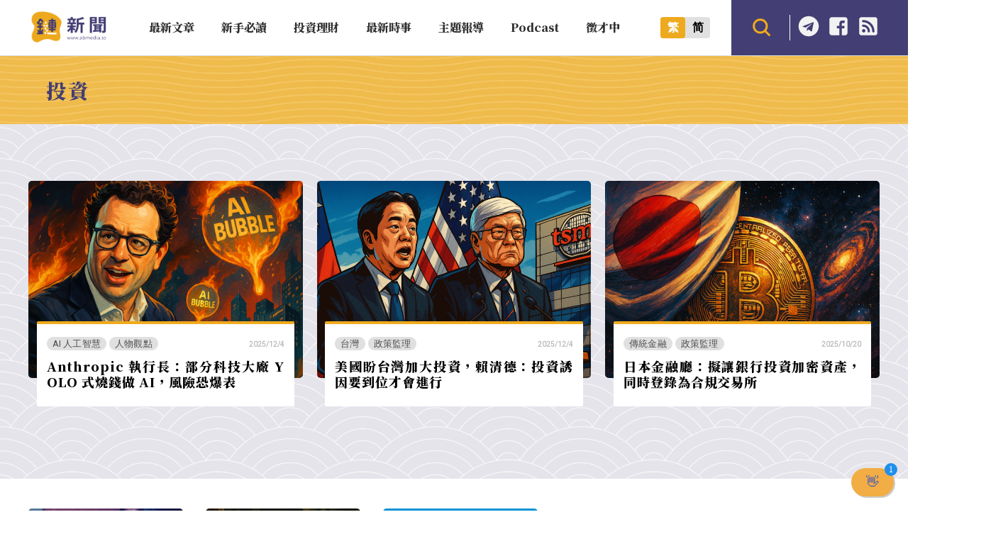

--- FILE ---
content_type: text/html; charset=UTF-8
request_url: https://abmedia.io/tag/%E6%8A%95%E8%B3%87
body_size: 22877
content:
<!DOCTYPE html>
<!--[if IE 7 | IE 8]>
<html class="ie" lang="zh-TW">
<![endif]-->
<!--[if !(IE 7) | !(IE 8)  ]><!-->
<html lang="zh-TW" class="no-js">
<!--<![endif]-->

<head>
	<meta charset="UTF-8">
	<meta name="author" content="鏈新聞 ABMedia" />
	<meta name="rating" content="general" />
	<meta name="viewport" content="width=device-width, initial-scale=1" />
	<meta name="google-site-verification" content="thCR8BlrrC9xLgp1G7gxTylN7OpECSHk4hscZFtS6WA">
	<meta name="google-site-verification" content="HJNYsKNbLlo3DeUQ_acQxHTACmRTdSE9yyf1oZKA6AE">
	<link rel="preload" as="style" href="https://abmedia.io/wp-content/themes/abmedia/css/main.min.css?ver=1767588833">
	<link rel="preload" as="style" href="https://abmedia.io/wp-content/themes/abmedia/css/header.min.css?ver=1767588833">
	<link rel="preload" as="style" href="https://abmedia.io/wp-content/themes/abmedia/css/rwd.min.css?ver=1767588833">
	<link rel="profile" href="https://gmpg.org/xfn/11">
	<link rel="alternate" title="RSS 2.0 訂閱最新文章" href="https://abmedia.io/feed" />
	<link rel="pingback" href="https://abmedia.io/xmlrpc.php">
	<!--[if lt IE 9]>
	<script src="//html5shiv.googlecode.com/svn/trunk/html5.js"></script>
	<![endif]-->
	<meta name='robots' content='index, follow, max-image-preview:large, max-snippet:-1, max-video-preview:-1' />
	<style>img:is([sizes="auto" i], [sizes^="auto," i]) { contain-intrinsic-size: 3000px 1500px }</style>
	
	<!-- This site is optimized with the Yoast SEO plugin v26.8 - https://yoast.com/product/yoast-seo-wordpress/ -->
	<title>投資 彙整 | 鏈新聞 ABMedia</title>
	<link rel="canonical" href="https://abmedia.io/tag/投資" />
	<link rel="next" href="https://abmedia.io/tag/%e6%8a%95%e8%b3%87/page/2" />
	<meta property="og:locale" content="zh_TW" />
	<meta property="og:type" content="article" />
	<meta property="og:title" content="投資 彙整 | 鏈新聞 ABMedia" />
	<meta property="og:url" content="https://abmedia.io/tag/投資" />
	<meta property="og:site_name" content="鏈新聞 ABMedia" />
	<meta property="og:image" content="https://i0.wp.com/abmedia.io/wp-content/uploads/2022/06/%E9%8F%88%E6%96%B0%E8%81%9E-03.jpg?fit=1200%2C900&quality=99&ssl=1" />
	<meta property="og:image:width" content="1200" />
	<meta property="og:image:height" content="900" />
	<meta property="og:image:type" content="image/jpeg" />
	<meta name="twitter:card" content="summary_large_image" />
	<meta name="twitter:site" content="@ABMedia_Crypto" />
	<script type="application/ld+json" class="yoast-schema-graph">{"@context":"https://schema.org","@graph":[{"@type":"CollectionPage","@id":"https://abmedia.io/tag/%e6%8a%95%e8%b3%87","url":"https://abmedia.io/tag/%e6%8a%95%e8%b3%87","name":"投資 彙整 | 鏈新聞 ABMedia","isPartOf":{"@id":"https://abmedia.io/#website"},"primaryImageOfPage":{"@id":"https://abmedia.io/tag/%e6%8a%95%e8%b3%87#primaryimage"},"image":{"@id":"https://abmedia.io/tag/%e6%8a%95%e8%b3%87#primaryimage"},"thumbnailUrl":"https://i0.wp.com/abmedia.io/wp-content/uploads/2025/12/Screenshot-2025-12-04-at-10.38.04-AM.png?fit=520%2C344&quality=99&ssl=1","breadcrumb":{"@id":"https://abmedia.io/tag/%e6%8a%95%e8%b3%87#breadcrumb"},"inLanguage":"zh-TW"},{"@type":"ImageObject","inLanguage":"zh-TW","@id":"https://abmedia.io/tag/%e6%8a%95%e8%b3%87#primaryimage","url":"https://i0.wp.com/abmedia.io/wp-content/uploads/2025/12/Screenshot-2025-12-04-at-10.38.04-AM.png?fit=520%2C344&quality=99&ssl=1","contentUrl":"https://i0.wp.com/abmedia.io/wp-content/uploads/2025/12/Screenshot-2025-12-04-at-10.38.04-AM.png?fit=520%2C344&quality=99&ssl=1","width":520,"height":344},{"@type":"BreadcrumbList","@id":"https://abmedia.io/tag/%e6%8a%95%e8%b3%87#breadcrumb","itemListElement":[{"@type":"ListItem","position":1,"name":"首頁","item":"https://abmedia.io/"},{"@type":"ListItem","position":2,"name":"投資"}]},{"@type":"WebSite","@id":"https://abmedia.io/#website","url":"https://abmedia.io/","name":"鏈新聞 ABMedia","description":"台灣最值得信賴的區塊鏈媒體「鏈新聞」(比特幣、虛擬貨幣)","publisher":{"@id":"https://abmedia.io/#organization"},"potentialAction":[{"@type":"SearchAction","target":{"@type":"EntryPoint","urlTemplate":"https://abmedia.io/?s={search_term_string}"},"query-input":{"@type":"PropertyValueSpecification","valueRequired":true,"valueName":"search_term_string"}}],"inLanguage":"zh-TW"},{"@type":"Organization","@id":"https://abmedia.io/#organization","name":"鏈新聞 ABMedia","url":"https://abmedia.io/","logo":{"@type":"ImageObject","inLanguage":"zh-TW","@id":"https://abmedia.io/#/schema/logo/image/","url":"https://abmedia.io/wp-content/uploads/2022/06/鏈新聞-03.jpg","contentUrl":"https://abmedia.io/wp-content/uploads/2022/06/鏈新聞-03.jpg","width":1200,"height":900,"caption":"鏈新聞 ABMedia"},"image":{"@id":"https://abmedia.io/#/schema/logo/image/"},"sameAs":["https://www.facebook.com/abmedia.io/","https://x.com/ABMedia_Crypto"]}]}</script>
	<!-- / Yoast SEO plugin. -->


<link rel='dns-prefetch' href='//ajax.googleapis.com' />
<link rel='dns-prefetch' href='//stats.wp.com' />
<link rel='preconnect' href='//i0.wp.com' />
<script type="595b269f5eaca15e2c7487fc-text/javascript">
/* <![CDATA[ */
window._wpemojiSettings = {"baseUrl":"https:\/\/s.w.org\/images\/core\/emoji\/16.0.1\/72x72\/","ext":".png","svgUrl":"https:\/\/s.w.org\/images\/core\/emoji\/16.0.1\/svg\/","svgExt":".svg","source":{"concatemoji":"https:\/\/abmedia.io\/wp-includes\/js\/wp-emoji-release.min.js?ver=6.8.3"}};
/*! This file is auto-generated */
!function(s,n){var o,i,e;function c(e){try{var t={supportTests:e,timestamp:(new Date).valueOf()};sessionStorage.setItem(o,JSON.stringify(t))}catch(e){}}function p(e,t,n){e.clearRect(0,0,e.canvas.width,e.canvas.height),e.fillText(t,0,0);var t=new Uint32Array(e.getImageData(0,0,e.canvas.width,e.canvas.height).data),a=(e.clearRect(0,0,e.canvas.width,e.canvas.height),e.fillText(n,0,0),new Uint32Array(e.getImageData(0,0,e.canvas.width,e.canvas.height).data));return t.every(function(e,t){return e===a[t]})}function u(e,t){e.clearRect(0,0,e.canvas.width,e.canvas.height),e.fillText(t,0,0);for(var n=e.getImageData(16,16,1,1),a=0;a<n.data.length;a++)if(0!==n.data[a])return!1;return!0}function f(e,t,n,a){switch(t){case"flag":return n(e,"\ud83c\udff3\ufe0f\u200d\u26a7\ufe0f","\ud83c\udff3\ufe0f\u200b\u26a7\ufe0f")?!1:!n(e,"\ud83c\udde8\ud83c\uddf6","\ud83c\udde8\u200b\ud83c\uddf6")&&!n(e,"\ud83c\udff4\udb40\udc67\udb40\udc62\udb40\udc65\udb40\udc6e\udb40\udc67\udb40\udc7f","\ud83c\udff4\u200b\udb40\udc67\u200b\udb40\udc62\u200b\udb40\udc65\u200b\udb40\udc6e\u200b\udb40\udc67\u200b\udb40\udc7f");case"emoji":return!a(e,"\ud83e\udedf")}return!1}function g(e,t,n,a){var r="undefined"!=typeof WorkerGlobalScope&&self instanceof WorkerGlobalScope?new OffscreenCanvas(300,150):s.createElement("canvas"),o=r.getContext("2d",{willReadFrequently:!0}),i=(o.textBaseline="top",o.font="600 32px Arial",{});return e.forEach(function(e){i[e]=t(o,e,n,a)}),i}function t(e){var t=s.createElement("script");t.src=e,t.defer=!0,s.head.appendChild(t)}"undefined"!=typeof Promise&&(o="wpEmojiSettingsSupports",i=["flag","emoji"],n.supports={everything:!0,everythingExceptFlag:!0},e=new Promise(function(e){s.addEventListener("DOMContentLoaded",e,{once:!0})}),new Promise(function(t){var n=function(){try{var e=JSON.parse(sessionStorage.getItem(o));if("object"==typeof e&&"number"==typeof e.timestamp&&(new Date).valueOf()<e.timestamp+604800&&"object"==typeof e.supportTests)return e.supportTests}catch(e){}return null}();if(!n){if("undefined"!=typeof Worker&&"undefined"!=typeof OffscreenCanvas&&"undefined"!=typeof URL&&URL.createObjectURL&&"undefined"!=typeof Blob)try{var e="postMessage("+g.toString()+"("+[JSON.stringify(i),f.toString(),p.toString(),u.toString()].join(",")+"));",a=new Blob([e],{type:"text/javascript"}),r=new Worker(URL.createObjectURL(a),{name:"wpTestEmojiSupports"});return void(r.onmessage=function(e){c(n=e.data),r.terminate(),t(n)})}catch(e){}c(n=g(i,f,p,u))}t(n)}).then(function(e){for(var t in e)n.supports[t]=e[t],n.supports.everything=n.supports.everything&&n.supports[t],"flag"!==t&&(n.supports.everythingExceptFlag=n.supports.everythingExceptFlag&&n.supports[t]);n.supports.everythingExceptFlag=n.supports.everythingExceptFlag&&!n.supports.flag,n.DOMReady=!1,n.readyCallback=function(){n.DOMReady=!0}}).then(function(){return e}).then(function(){var e;n.supports.everything||(n.readyCallback(),(e=n.source||{}).concatemoji?t(e.concatemoji):e.wpemoji&&e.twemoji&&(t(e.twemoji),t(e.wpemoji)))}))}((window,document),window._wpemojiSettings);
/* ]]> */
</script>
<!-- abmedia.io is managing ads with Advanced Ads 2.0.16 – https://wpadvancedads.com/ --><script id="abmed-ready" type="595b269f5eaca15e2c7487fc-text/javascript">
			window.advanced_ads_ready=function(e,a){a=a||"complete";var d=function(e){return"interactive"===a?"loading"!==e:"complete"===e};d(document.readyState)?e():document.addEventListener("readystatechange",(function(a){d(a.target.readyState)&&e()}),{once:"interactive"===a})},window.advanced_ads_ready_queue=window.advanced_ads_ready_queue||[];		</script>
		
<link rel='stylesheet' id='theme-abmedia-main-css' href='https://abmedia.io/wp-content/themes/abmedia/css/main.min.css?ver=1767588833' type='text/css' media='all' />
<link rel='stylesheet' id='theme-abmedia-header-css' href='https://abmedia.io/wp-content/themes/abmedia/css/header.min.css?ver=1767588833' type='text/css' media='all' />
<link rel='stylesheet' id='theme-abmedia-footer-css' href='https://abmedia.io/wp-content/themes/abmedia/css/footer.min.css?ver=1767588833' type='text/css' media='all' />
<link rel='stylesheet' id='theme-abmedia-archive-css' href='https://abmedia.io/wp-content/themes/abmedia/css/archive.min.css?ver=1767588833' type='text/css' media='all' />
<link rel='stylesheet' id='theme-abmedia-rwd-css' href='https://abmedia.io/wp-content/themes/abmedia/css/rwd.min.css?ver=1767588833' type='text/css' media='all' />
<style id='wp-emoji-styles-inline-css' type='text/css'>

	img.wp-smiley, img.emoji {
		display: inline !important;
		border: none !important;
		box-shadow: none !important;
		height: 1em !important;
		width: 1em !important;
		margin: 0 0.07em !important;
		vertical-align: -0.1em !important;
		background: none !important;
		padding: 0 !important;
	}
</style>
<link rel='stylesheet' id='wp-block-library-css' href='https://abmedia.io/wp-includes/css/dist/block-library/style.min.css?ver=6.8.3' type='text/css' media='all' />
<style id='classic-theme-styles-inline-css' type='text/css'>
/*! This file is auto-generated */
.wp-block-button__link{color:#fff;background-color:#32373c;border-radius:9999px;box-shadow:none;text-decoration:none;padding:calc(.667em + 2px) calc(1.333em + 2px);font-size:1.125em}.wp-block-file__button{background:#32373c;color:#fff;text-decoration:none}
</style>
<link rel='stylesheet' id='wp-components-css' href='https://abmedia.io/wp-includes/css/dist/components/style.min.css?ver=6.8.3' type='text/css' media='all' />
<link rel='stylesheet' id='wp-preferences-css' href='https://abmedia.io/wp-includes/css/dist/preferences/style.min.css?ver=6.8.3' type='text/css' media='all' />
<link rel='stylesheet' id='wp-block-editor-css' href='https://abmedia.io/wp-includes/css/dist/block-editor/style.min.css?ver=6.8.3' type='text/css' media='all' />
<link rel='stylesheet' id='popup-maker-block-library-style-css' href='https://abmedia.io/wp-content/plugins/popup-maker/dist/packages/block-library-style.css?ver=dbea705cfafe089d65f1' type='text/css' media='all' />
<link rel='stylesheet' id='mediaelement-css' href='https://abmedia.io/wp-includes/js/mediaelement/mediaelementplayer-legacy.min.css?ver=4.2.17' type='text/css' media='all' />
<link rel='stylesheet' id='wp-mediaelement-css' href='https://abmedia.io/wp-includes/js/mediaelement/wp-mediaelement.min.css?ver=6.8.3' type='text/css' media='all' />
<style id='jetpack-sharing-buttons-style-inline-css' type='text/css'>
.jetpack-sharing-buttons__services-list{display:flex;flex-direction:row;flex-wrap:wrap;gap:0;list-style-type:none;margin:5px;padding:0}.jetpack-sharing-buttons__services-list.has-small-icon-size{font-size:12px}.jetpack-sharing-buttons__services-list.has-normal-icon-size{font-size:16px}.jetpack-sharing-buttons__services-list.has-large-icon-size{font-size:24px}.jetpack-sharing-buttons__services-list.has-huge-icon-size{font-size:36px}@media print{.jetpack-sharing-buttons__services-list{display:none!important}}.editor-styles-wrapper .wp-block-jetpack-sharing-buttons{gap:0;padding-inline-start:0}ul.jetpack-sharing-buttons__services-list.has-background{padding:1.25em 2.375em}
</style>
<style id='global-styles-inline-css' type='text/css'>
:root{--wp--preset--aspect-ratio--square: 1;--wp--preset--aspect-ratio--4-3: 4/3;--wp--preset--aspect-ratio--3-4: 3/4;--wp--preset--aspect-ratio--3-2: 3/2;--wp--preset--aspect-ratio--2-3: 2/3;--wp--preset--aspect-ratio--16-9: 16/9;--wp--preset--aspect-ratio--9-16: 9/16;--wp--preset--color--black: #000000;--wp--preset--color--cyan-bluish-gray: #abb8c3;--wp--preset--color--white: #ffffff;--wp--preset--color--pale-pink: #f78da7;--wp--preset--color--vivid-red: #cf2e2e;--wp--preset--color--luminous-vivid-orange: #ff6900;--wp--preset--color--luminous-vivid-amber: #fcb900;--wp--preset--color--light-green-cyan: #7bdcb5;--wp--preset--color--vivid-green-cyan: #00d084;--wp--preset--color--pale-cyan-blue: #8ed1fc;--wp--preset--color--vivid-cyan-blue: #0693e3;--wp--preset--color--vivid-purple: #9b51e0;--wp--preset--gradient--vivid-cyan-blue-to-vivid-purple: linear-gradient(135deg,rgba(6,147,227,1) 0%,rgb(155,81,224) 100%);--wp--preset--gradient--light-green-cyan-to-vivid-green-cyan: linear-gradient(135deg,rgb(122,220,180) 0%,rgb(0,208,130) 100%);--wp--preset--gradient--luminous-vivid-amber-to-luminous-vivid-orange: linear-gradient(135deg,rgba(252,185,0,1) 0%,rgba(255,105,0,1) 100%);--wp--preset--gradient--luminous-vivid-orange-to-vivid-red: linear-gradient(135deg,rgba(255,105,0,1) 0%,rgb(207,46,46) 100%);--wp--preset--gradient--very-light-gray-to-cyan-bluish-gray: linear-gradient(135deg,rgb(238,238,238) 0%,rgb(169,184,195) 100%);--wp--preset--gradient--cool-to-warm-spectrum: linear-gradient(135deg,rgb(74,234,220) 0%,rgb(151,120,209) 20%,rgb(207,42,186) 40%,rgb(238,44,130) 60%,rgb(251,105,98) 80%,rgb(254,248,76) 100%);--wp--preset--gradient--blush-light-purple: linear-gradient(135deg,rgb(255,206,236) 0%,rgb(152,150,240) 100%);--wp--preset--gradient--blush-bordeaux: linear-gradient(135deg,rgb(254,205,165) 0%,rgb(254,45,45) 50%,rgb(107,0,62) 100%);--wp--preset--gradient--luminous-dusk: linear-gradient(135deg,rgb(255,203,112) 0%,rgb(199,81,192) 50%,rgb(65,88,208) 100%);--wp--preset--gradient--pale-ocean: linear-gradient(135deg,rgb(255,245,203) 0%,rgb(182,227,212) 50%,rgb(51,167,181) 100%);--wp--preset--gradient--electric-grass: linear-gradient(135deg,rgb(202,248,128) 0%,rgb(113,206,126) 100%);--wp--preset--gradient--midnight: linear-gradient(135deg,rgb(2,3,129) 0%,rgb(40,116,252) 100%);--wp--preset--font-size--small: 13px;--wp--preset--font-size--medium: 20px;--wp--preset--font-size--large: 36px;--wp--preset--font-size--x-large: 42px;--wp--preset--spacing--20: 0.44rem;--wp--preset--spacing--30: 0.67rem;--wp--preset--spacing--40: 1rem;--wp--preset--spacing--50: 1.5rem;--wp--preset--spacing--60: 2.25rem;--wp--preset--spacing--70: 3.38rem;--wp--preset--spacing--80: 5.06rem;--wp--preset--shadow--natural: 6px 6px 9px rgba(0, 0, 0, 0.2);--wp--preset--shadow--deep: 12px 12px 50px rgba(0, 0, 0, 0.4);--wp--preset--shadow--sharp: 6px 6px 0px rgba(0, 0, 0, 0.2);--wp--preset--shadow--outlined: 6px 6px 0px -3px rgba(255, 255, 255, 1), 6px 6px rgba(0, 0, 0, 1);--wp--preset--shadow--crisp: 6px 6px 0px rgba(0, 0, 0, 1);}:where(.is-layout-flex){gap: 0.5em;}:where(.is-layout-grid){gap: 0.5em;}body .is-layout-flex{display: flex;}.is-layout-flex{flex-wrap: wrap;align-items: center;}.is-layout-flex > :is(*, div){margin: 0;}body .is-layout-grid{display: grid;}.is-layout-grid > :is(*, div){margin: 0;}:where(.wp-block-columns.is-layout-flex){gap: 2em;}:where(.wp-block-columns.is-layout-grid){gap: 2em;}:where(.wp-block-post-template.is-layout-flex){gap: 1.25em;}:where(.wp-block-post-template.is-layout-grid){gap: 1.25em;}.has-black-color{color: var(--wp--preset--color--black) !important;}.has-cyan-bluish-gray-color{color: var(--wp--preset--color--cyan-bluish-gray) !important;}.has-white-color{color: var(--wp--preset--color--white) !important;}.has-pale-pink-color{color: var(--wp--preset--color--pale-pink) !important;}.has-vivid-red-color{color: var(--wp--preset--color--vivid-red) !important;}.has-luminous-vivid-orange-color{color: var(--wp--preset--color--luminous-vivid-orange) !important;}.has-luminous-vivid-amber-color{color: var(--wp--preset--color--luminous-vivid-amber) !important;}.has-light-green-cyan-color{color: var(--wp--preset--color--light-green-cyan) !important;}.has-vivid-green-cyan-color{color: var(--wp--preset--color--vivid-green-cyan) !important;}.has-pale-cyan-blue-color{color: var(--wp--preset--color--pale-cyan-blue) !important;}.has-vivid-cyan-blue-color{color: var(--wp--preset--color--vivid-cyan-blue) !important;}.has-vivid-purple-color{color: var(--wp--preset--color--vivid-purple) !important;}.has-black-background-color{background-color: var(--wp--preset--color--black) !important;}.has-cyan-bluish-gray-background-color{background-color: var(--wp--preset--color--cyan-bluish-gray) !important;}.has-white-background-color{background-color: var(--wp--preset--color--white) !important;}.has-pale-pink-background-color{background-color: var(--wp--preset--color--pale-pink) !important;}.has-vivid-red-background-color{background-color: var(--wp--preset--color--vivid-red) !important;}.has-luminous-vivid-orange-background-color{background-color: var(--wp--preset--color--luminous-vivid-orange) !important;}.has-luminous-vivid-amber-background-color{background-color: var(--wp--preset--color--luminous-vivid-amber) !important;}.has-light-green-cyan-background-color{background-color: var(--wp--preset--color--light-green-cyan) !important;}.has-vivid-green-cyan-background-color{background-color: var(--wp--preset--color--vivid-green-cyan) !important;}.has-pale-cyan-blue-background-color{background-color: var(--wp--preset--color--pale-cyan-blue) !important;}.has-vivid-cyan-blue-background-color{background-color: var(--wp--preset--color--vivid-cyan-blue) !important;}.has-vivid-purple-background-color{background-color: var(--wp--preset--color--vivid-purple) !important;}.has-black-border-color{border-color: var(--wp--preset--color--black) !important;}.has-cyan-bluish-gray-border-color{border-color: var(--wp--preset--color--cyan-bluish-gray) !important;}.has-white-border-color{border-color: var(--wp--preset--color--white) !important;}.has-pale-pink-border-color{border-color: var(--wp--preset--color--pale-pink) !important;}.has-vivid-red-border-color{border-color: var(--wp--preset--color--vivid-red) !important;}.has-luminous-vivid-orange-border-color{border-color: var(--wp--preset--color--luminous-vivid-orange) !important;}.has-luminous-vivid-amber-border-color{border-color: var(--wp--preset--color--luminous-vivid-amber) !important;}.has-light-green-cyan-border-color{border-color: var(--wp--preset--color--light-green-cyan) !important;}.has-vivid-green-cyan-border-color{border-color: var(--wp--preset--color--vivid-green-cyan) !important;}.has-pale-cyan-blue-border-color{border-color: var(--wp--preset--color--pale-cyan-blue) !important;}.has-vivid-cyan-blue-border-color{border-color: var(--wp--preset--color--vivid-cyan-blue) !important;}.has-vivid-purple-border-color{border-color: var(--wp--preset--color--vivid-purple) !important;}.has-vivid-cyan-blue-to-vivid-purple-gradient-background{background: var(--wp--preset--gradient--vivid-cyan-blue-to-vivid-purple) !important;}.has-light-green-cyan-to-vivid-green-cyan-gradient-background{background: var(--wp--preset--gradient--light-green-cyan-to-vivid-green-cyan) !important;}.has-luminous-vivid-amber-to-luminous-vivid-orange-gradient-background{background: var(--wp--preset--gradient--luminous-vivid-amber-to-luminous-vivid-orange) !important;}.has-luminous-vivid-orange-to-vivid-red-gradient-background{background: var(--wp--preset--gradient--luminous-vivid-orange-to-vivid-red) !important;}.has-very-light-gray-to-cyan-bluish-gray-gradient-background{background: var(--wp--preset--gradient--very-light-gray-to-cyan-bluish-gray) !important;}.has-cool-to-warm-spectrum-gradient-background{background: var(--wp--preset--gradient--cool-to-warm-spectrum) !important;}.has-blush-light-purple-gradient-background{background: var(--wp--preset--gradient--blush-light-purple) !important;}.has-blush-bordeaux-gradient-background{background: var(--wp--preset--gradient--blush-bordeaux) !important;}.has-luminous-dusk-gradient-background{background: var(--wp--preset--gradient--luminous-dusk) !important;}.has-pale-ocean-gradient-background{background: var(--wp--preset--gradient--pale-ocean) !important;}.has-electric-grass-gradient-background{background: var(--wp--preset--gradient--electric-grass) !important;}.has-midnight-gradient-background{background: var(--wp--preset--gradient--midnight) !important;}.has-small-font-size{font-size: var(--wp--preset--font-size--small) !important;}.has-medium-font-size{font-size: var(--wp--preset--font-size--medium) !important;}.has-large-font-size{font-size: var(--wp--preset--font-size--large) !important;}.has-x-large-font-size{font-size: var(--wp--preset--font-size--x-large) !important;}
:where(.wp-block-post-template.is-layout-flex){gap: 1.25em;}:where(.wp-block-post-template.is-layout-grid){gap: 1.25em;}
:where(.wp-block-columns.is-layout-flex){gap: 2em;}:where(.wp-block-columns.is-layout-grid){gap: 2em;}
:root :where(.wp-block-pullquote){font-size: 1.5em;line-height: 1.6;}
</style>
<link rel='stylesheet' id='theme-abmedia-news-css' href='https://abmedia.io/wp-content/plugins/abmedia-news-api/style.min.css?ver=1758272854' type='text/css' media='all' />
<link rel='stylesheet' id='gn-frontend-gnfollow-style-css' href='https://abmedia.io/wp-content/plugins/gn-publisher/assets/css/gn-frontend-gnfollow.min.css?ver=1.5.26' type='text/css' media='all' />
<link rel='stylesheet' id='rss-retriever-css' href='https://abmedia.io/wp-content/plugins/wp-rss-retriever/inc/css/rss-retriever.css?ver=1.6.10' type='text/css' media='all' />
<link rel='stylesheet' id='ez-toc-css' href='https://abmedia.io/wp-content/plugins/easy-table-of-contents/assets/css/screen.min.css?ver=2.0.80' type='text/css' media='all' />
<style id='ez-toc-inline-css' type='text/css'>
div#ez-toc-container .ez-toc-title {font-size: 120%;}div#ez-toc-container .ez-toc-title {font-weight: 500;}div#ez-toc-container ul li , div#ez-toc-container ul li a {font-size: 95%;}div#ez-toc-container ul li , div#ez-toc-container ul li a {font-weight: 500;}div#ez-toc-container nav ul ul li {font-size: 90%;}.ez-toc-box-title {font-weight: bold; margin-bottom: 10px; text-align: center; text-transform: uppercase; letter-spacing: 1px; color: #666; padding-bottom: 5px;position:absolute;top:-4%;left:5%;background-color: inherit;transition: top 0.3s ease;}.ez-toc-box-title.toc-closed {top:-25%;}
.ez-toc-container-direction {direction: ltr;}.ez-toc-counter ul{counter-reset: item ;}.ez-toc-counter nav ul li a::before {content: counters(item, '.', decimal) '. ';display: inline-block;counter-increment: item;flex-grow: 0;flex-shrink: 0;margin-right: .2em; float: left; }.ez-toc-widget-direction {direction: ltr;}.ez-toc-widget-container ul{counter-reset: item ;}.ez-toc-widget-container nav ul li a::before {content: counters(item, '.', decimal) '. ';display: inline-block;counter-increment: item;flex-grow: 0;flex-shrink: 0;margin-right: .2em; float: left; }
</style>
<link rel='stylesheet' id='popup-maker-site-css' href='//abmedia.io/wp-content/uploads/pum/pum-site-styles.css?generated=1767330064&#038;ver=1.21.5' type='text/css' media='all' />
<script type="595b269f5eaca15e2c7487fc-text/javascript" src="https://abmedia.io/wp-includes/js/jquery/jquery.min.js?ver=3.7.1" id="jquery-core-js"></script>
<script type="595b269f5eaca15e2c7487fc-text/javascript" src="https://abmedia.io/wp-includes/js/jquery/jquery-migrate.min.js?ver=3.4.1" id="jquery-migrate-js"></script>
<script type="595b269f5eaca15e2c7487fc-text/javascript" id="achang-abmedia-rwd-js-extra">
/* <![CDATA[ */
var abThemeData = {"theme_url":"https:\/\/abmedia.io\/wp-content\/themes\/abmedia"};
/* ]]> */
</script>
<script type="595b269f5eaca15e2c7487fc-text/javascript" src="https://abmedia.io/wp-content/themes/abmedia/js/rwd-menu.min.js?ver=1767588833" id="achang-abmedia-rwd-js"></script>
<script type="595b269f5eaca15e2c7487fc-text/javascript" src="https://abmedia.io/wp-content/themes/abmedia/js/opencc.min.js?ver=6.8.3" id="achang-abmedia-opencc-js"></script>
<script type="595b269f5eaca15e2c7487fc-text/javascript" src="https://abmedia.io/wp-content/themes/abmedia/js/search.min.js?ver=6.8.3" id="achang-abmedia-search-js"></script>
<script type="595b269f5eaca15e2c7487fc-text/javascript" src="https://abmedia.io/wp-content/plugins/abmedia-news-api/script.min.js?ver=1758272854" id="theme-abmedia-news-js"></script>
<script type="595b269f5eaca15e2c7487fc-text/javascript" src="https://ajax.googleapis.com/ajax/libs/webfont/1.6.26/webfont.js?ver=6.8.3" id="abmedia-google-font-js"></script>
<link rel="https://api.w.org/" href="https://abmedia.io/wp-json/" /><link rel="alternate" title="JSON" type="application/json" href="https://abmedia.io/wp-json/wp/v2/tags/279" /><meta name="generator" content="WordPress 6.8.3" />
	<style>img#wpstats{display:none}</style>
		<!-- Google tag (gtag.js) -->
<script async src="https://www.googletagmanager.com/gtag/js?id=G-YHG176H809" type="595b269f5eaca15e2c7487fc-text/javascript"></script>
<script type="595b269f5eaca15e2c7487fc-text/javascript">
  window.dataLayer = window.dataLayer || [];
  function gtag(){dataLayer.push(arguments);}
  gtag('js', new Date());

  gtag('config', 'G-YHG176H809');
</script><script type="application/ld+json" class="abmedia-schema">
{
    "@context":"https://schema.org",
    "@graph":[
        {
            "@type":"Organization",
            "@id":"https://abmedia.io/#organization",
            "name":"鏈新聞 ABMedia",
            "sameAs":[
            "https://www.facebook.com/abmedia.io/"
            ],
            "email":"wade.kuan@abmedia.io",
            "logo":{
                "@type":"ImageObject",
                "@id":"https://abmedia.io/#logo",
                "url":"https://abmedia.io/wp-content/themes/abmedia/images/logo-top.png",
                "contentUrl":"https://abmedia.io/wp-content/themes/abmedia/images/logo-top.png",
                "caption":"鏈新聞 ABMedia",
                "inLanguage":"zh-TW",
                "width":"600",
                "height":"256"
            }
        },
        {
            "@type":"WebSite",
            "@id":"https://abmedia.io/#website",
            "url":"https://abmedia.io",
            "name":"鏈新聞 ABMedia",
            "publisher":{
                "@id":"https://abmedia.io/#organization"
            },
            "inLanguage":"zh-TW",
            "potentialAction":{
                "@type":"SearchAction",
                "target":"https://abmedia.io/?s={search_term_string}",
                "query-input":"required name=search_term_string"
            }
        }
    ]
}
</script>	
<meta name="google-site-verification" content="thCR8BlrrC9xLgp1G7gxTylN7OpECSHk4hscZFtS6WA" />

<meta name="keywords" content="金融科技,區塊鏈,加密貨幣,比特幣"><link rel="icon" href="https://i0.wp.com/abmedia.io/wp-content/uploads/2022/06/favicon.png?fit=32%2C32&#038;quality=99&#038;ssl=1" sizes="32x32" />
<link rel="icon" href="https://i0.wp.com/abmedia.io/wp-content/uploads/2022/06/favicon.png?fit=160%2C160&#038;quality=99&#038;ssl=1" sizes="192x192" />
<link rel="apple-touch-icon" href="https://i0.wp.com/abmedia.io/wp-content/uploads/2022/06/favicon.png?fit=160%2C160&#038;quality=99&#038;ssl=1" />
<meta name="msapplication-TileImage" content="https://i0.wp.com/abmedia.io/wp-content/uploads/2022/06/favicon.png?fit=160%2C160&#038;quality=99&#038;ssl=1" />
		<style type="text/css" id="wp-custom-css">
			img{max-width:100%;max-height:100%}figure img{width:100%;height:100%;object-fit:cover}
figure { max-width: 100%; margin-left: 0; }
@media (max-width: 300px){
    #container, #main, #sidebar, #footer { overflow: hidden; }
}

#popmake-47873 { width: 80% !important; }

.wp-container-3.no-gap {gap: 0;justify-content: center;}
.wp-container-3.no-gap .wp-block-image, {margin:0}

.wp-block-columns.no-gap { gap: 1em; justify-content: center; }

@media screen and (max-width:768px){
.home .wp-container-3.no-gap.wp-block-columns {
    flex-wrap: wrap!important;
}
	.wp-block-columns.no-gap { gap: 0; }
}

.abmedia-ad .wp-block-image > figure { margin-bottom: 0 !important; }		</style>
		<link rel="preload" as="image" href="https://abmedia.io/wp-content/uploads/2025/12/Screenshot-2025-12-04-at-10.38.04-AM.png"></head>

<body class="archive tag tag-279 wp-theme-abmedia">

	<header id="header">
		<div class="header-area">
            <div id="main-menu-toggle">
            <img width="24" height="24" src="https://abmedia.io/wp-content/themes/abmedia/images/menu-toggle.svg" />
            </div>
			<div class="logo-area">
				<h2>                    <a id="logo" href="https://abmedia.io" title="鏈新聞 ABMedia" class="text">
						<img height="48" width="112.5" title="鏈新聞 ABMedia" alt="logo" src="https://abmedia.io/wp-content/themes/abmedia/images/logo-top.png">
                    </a>
				</h2>				<a id="rwd-logo" href="https://abmedia.io" title="鏈新聞 ABMedia"><img width="112.5" height="42" src="https://abmedia.io/wp-content/themes/abmedia/images/logo-mobile.svg"></a>            </div>
			<div id="primary-menu">
				<nav id="access" role="navigation">
					<div class="menu-main-container"><ul id="achang_menu_wrap" class="menu rwd-menu"><li id="menu-item-47856" class="menu-item menu-item-type-post_type menu-item-object-page current_page_parent menu-item-47856"><a href="https://abmedia.io/blog"><span>最新文章</span></a></li>
<li id="menu-item-47829" class="menu-item menu-item-type-taxonomy menu-item-object-category menu-item-has-children menu-item-47829"><a href="https://abmedia.io/category/beginner"><span>新手必讀</span></a>
<ul class="sub-menu">
	<li id="menu-item-47835" class="menu-item menu-item-type-taxonomy menu-item-object-category menu-item-47835"><a href="https://abmedia.io/category/beginner/tutorial"><span>新手指南</span></a></li>
	<li id="menu-item-47836" class="menu-item menu-item-type-taxonomy menu-item-object-category menu-item-47836"><a href="https://abmedia.io/category/beginner/crypto_scams"><span>加密貨幣詐騙</span></a></li>
</ul>
</li>
<li id="menu-item-47830" class="menu-item menu-item-type-taxonomy menu-item-object-category menu-item-has-children menu-item-47830"><a href="https://abmedia.io/category/invsetments"><span>投資理財</span></a>
<ul class="sub-menu">
	<li id="menu-item-47837" class="menu-item menu-item-type-taxonomy menu-item-object-category menu-item-47837"><a href="https://abmedia.io/category/invsetments/bitcoin"><span>比特幣</span></a></li>
	<li id="menu-item-47838" class="menu-item menu-item-type-taxonomy menu-item-object-category menu-item-47838"><a href="https://abmedia.io/category/invsetments/ethereum"><span>以太坊</span></a></li>
	<li id="menu-item-47839" class="menu-item menu-item-type-taxonomy menu-item-object-category menu-item-47839"><a href="https://abmedia.io/category/invsetments/market"><span>交易市場</span></a></li>
	<li id="menu-item-47854" class="menu-item menu-item-type-taxonomy menu-item-object-category menu-item-47854"><a href="https://abmedia.io/category/invsetments/nft"><span>NFT</span></a></li>
	<li id="menu-item-50040" class="menu-item menu-item-type-taxonomy menu-item-object-category menu-item-50040"><a href="https://abmedia.io/category/invsetments/game-finance"><span>GameFi</span></a></li>
	<li id="menu-item-47840" class="menu-item menu-item-type-taxonomy menu-item-object-category menu-item-47840"><a href="https://abmedia.io/category/invsetments/defi"><span>DeFi</span></a></li>
	<li id="menu-item-47841" class="menu-item menu-item-type-taxonomy menu-item-object-category menu-item-47841"><a href="https://abmedia.io/category/invsetments/cefi"><span>CeFi</span></a></li>
	<li id="menu-item-47855" class="menu-item menu-item-type-taxonomy menu-item-object-category menu-item-47855"><a href="https://abmedia.io/category/invsetments/economics_finance"><span>傳統金融</span></a></li>
</ul>
</li>
<li id="menu-item-47831" class="menu-item menu-item-type-taxonomy menu-item-object-category menu-item-has-children menu-item-47831"><a href="https://abmedia.io/category/trend"><span>最新時事</span></a>
<ul class="sub-menu">
	<li id="menu-item-47844" class="menu-item menu-item-type-taxonomy menu-item-object-category menu-item-47844"><a href="https://abmedia.io/category/trend/technology-development"><span>產品技術</span></a></li>
	<li id="menu-item-47845" class="menu-item menu-item-type-taxonomy menu-item-object-category menu-item-47845"><a href="https://abmedia.io/category/trend/business-application"><span>商業應用</span></a></li>
	<li id="menu-item-47846" class="menu-item menu-item-type-taxonomy menu-item-object-category menu-item-47846"><a href="https://abmedia.io/category/trend/regulation"><span>政策監理</span></a></li>
	<li id="menu-item-47847" class="menu-item menu-item-type-taxonomy menu-item-object-category menu-item-47847"><a href="https://abmedia.io/category/trend/people"><span>人物觀點</span></a></li>
	<li id="menu-item-47848" class="menu-item menu-item-type-taxonomy menu-item-object-category menu-item-47848"><a href="https://abmedia.io/category/trend/security"><span>資訊安全</span></a></li>
	<li id="menu-item-47849" class="menu-item menu-item-type-taxonomy menu-item-object-category menu-item-47849"><a href="https://abmedia.io/category/trend/cbdc"><span>CBDC</span></a></li>
	<li id="menu-item-47851" class="menu-item menu-item-type-taxonomy menu-item-object-category menu-item-47851"><a href="https://abmedia.io/category/trend/event"><span>活動資訊</span></a></li>
</ul>
</li>
<li id="menu-item-47832" class="menu-item menu-item-type-taxonomy menu-item-object-category menu-item-has-children menu-item-47832"><a href="https://abmedia.io/category/theme"><span>主題報導</span></a>
<ul class="sub-menu">
	<li id="menu-item-47853" class="menu-item menu-item-type-taxonomy menu-item-object-category menu-item-47853"><a href="https://abmedia.io/category/theme/topics"><span>編輯精選</span></a></li>
</ul>
</li>
<li id="menu-item-47843" class="menu-item menu-item-type-taxonomy menu-item-object-category menu-item-47843"><a href="https://abmedia.io/category/theme/podcast"><span>Podcast</span></a></li>
<li id="menu-item-103296" class="menu-item menu-item-type-taxonomy menu-item-object-category menu-item-103296"><a href="https://abmedia.io/category/%e5%be%b5%e6%89%8d%e4%b8%ad"><span>徵才中</span></a></li>
</ul></div>				</nav>
			</div>

			<div class="trans-tr-cn">
				<div>
											<div class="active">繁</div>
											<div class="">简</div>
									</div>
			</div>

			<div class="social">
				<div id="search-btn">
					<img width="32" height="32" src="https://abmedia.io/wp-content/themes/abmedia/images/search.svg">
				</div>
				<a href="https://t.me/abmedia_news" target="_blank">
					<img src="https://abmedia.io/wp-content/themes/abmedia/images/telegram-white.svg">
				</a>
				<a href="https://reurl.cc/yZrO22" target="_blank">
					<img src="https://abmedia.io/wp-content/themes/abmedia/images/fb-white.svg">
				</a>
				<a href="https://abmedia.io/feed" target="_blank">
					<img src="https://abmedia.io/wp-content/themes/abmedia/images/rss-nav.svg">
				</a>
			</div>
		</div>
	</header><div id="main" role="main">
	<header>
		<h1 class="assistive-text">
			投資		</h1>
	</header>

	<div class="loop-grid">
		<section>
			<article id="post-154171" role="article">
    <div>
        <figure>
            <a href="https://abmedia.io/anthropic-dario-amodei-warns-ai-spending">
                <img width="520" height="344" loading="lazy" src='https://abmedia.io/wp-content/uploads/2025/12/Screenshot-2025-12-04-at-10.38.04-AM.png' alt='Anthropic 執行長：部分科技大廠 YOLO 式燒錢做 AI，風險恐爆表' title='Anthropic 執行長：部分科技大廠 YOLO 式燒錢做 AI，風險恐爆表' />            </a>
        </figure>
        <div class="description">
            <div>
                                <div class="metas">
                    <div class="cat"><a href="https://abmedia.io/category/trend/ai-%e4%ba%ba%e5%b7%a5%e6%99%ba%e6%85%a7" rel="category tag">AI 人工智慧</a> <a href="https://abmedia.io/category/trend/people" rel="category tag">人物觀點</a></div>
                    <time datetime="2025-12-04T12:25:33+08:00" data-updated="true" >
                        <span class="post-date" title="2025年12月4日 星期四下午12:25">2025/12/4</span>
                    </time>
                </div>
                                                <h3 class="title"><a href="https://abmedia.io/anthropic-dario-amodei-warns-ai-spending">Anthropic 執行長：部分科技大廠 YOLO 式燒錢做 AI，風險恐爆表</a></h3>
                                            </div>
        </div>
    </div>
</article><article id="post-154141" role="article">
    <div>
        <figure>
            <a href="https://abmedia.io/us-taiwan-investment-issue">
                <img width="788" height="512" loading="lazy" src='https://abmedia.io/wp-content/uploads/2025/12/Screenshot-2025-12-04-at-9.24.59-AM.png' alt='美國盼台灣加大投資，賴清德：投資誘因要到位才會進行' title='美國盼台灣加大投資，賴清德：投資誘因要到位才會進行' />            </a>
        </figure>
        <div class="description">
            <div>
                                <div class="metas">
                    <div class="cat"><a href="https://abmedia.io/category/trend/%e5%8f%b0%e7%81%a3" rel="category tag">台灣</a> <a href="https://abmedia.io/category/trend/regulation" rel="category tag">政策監理</a></div>
                    <time datetime="2025-12-04T09:28:37+08:00" data-updated="true" >
                        <span class="post-date" title="2025年12月4日 星期四上午09:28">2025/12/4</span>
                    </time>
                </div>
                                                <h3 class="title"><a href="https://abmedia.io/us-taiwan-investment-issue">美國盼台灣加大投資，賴清德：投資誘因要到位才會進行</a></h3>
                                            </div>
        </div>
    </div>
</article><article id="post-149484" role="article">
    <div>
        <figure>
            <a href="https://abmedia.io/japan-fsa-bank-crypto-exchange">
                <img width="522" height="332" loading="lazy" src='https://abmedia.io/wp-content/uploads/2025/10/Screenshot-2025-10-20-at-10.45.32-AM.png' alt='日本金融廳：擬讓銀行投資加密資產，同時登錄為合規交易所' title='日本金融廳：擬讓銀行投資加密資產，同時登錄為合規交易所' />            </a>
        </figure>
        <div class="description">
            <div>
                                <div class="metas">
                    <div class="cat"><a href="https://abmedia.io/category/invsetments/economics_finance" rel="category tag">傳統金融</a> <a href="https://abmedia.io/category/trend/regulation" rel="category tag">政策監理</a></div>
                    <time datetime="2025-10-20T10:53:24+08:00" data-updated="true" >
                        <span class="post-date" title="2025年10月20日 星期一上午10:53">2025/10/20</span>
                    </time>
                </div>
                                                <h3 class="title"><a href="https://abmedia.io/japan-fsa-bank-crypto-exchange">日本金融廳：擬讓銀行投資加密資產，同時登錄為合規交易所</a></h3>
                                            </div>
        </div>
    </div>
</article>		</section>
	</div>

	<div class="container">
		<div>
			<div class="loop-post">
				<section>
				<article id="post-145722" role="article">
    <div>
        <figure>
            <a href="https://abmedia.io/peter-thiel-crypto-ai-usa-shift">
                <img width="680" height="357" loading="lazy" src='https://abmedia.io/wp-content/uploads/2025/09/peter-thiel-crypto-ai-usa-shift.jpg' alt='詳解矽谷教父 Peter Thiel：美國右派金主如何重塑華爾街，讓西岸成爲新莊家？' title='詳解矽谷教父 Peter Thiel：美國右派金主如何重塑華爾街，讓西岸成爲新莊家？' />            </a>
        </figure>
        <div class="description">
            <div class="metas">
                <div class="cat"><a href="https://abmedia.io/category/trend/people" rel="category tag">人物觀點</a></div>
            </div>
            <h3 class="title"><a href="https://abmedia.io/peter-thiel-crypto-ai-usa-shift">詳解矽谷教父 Peter Thiel：美國右派金主如何重塑華爾街，讓西岸成爲新莊家？</a></h3>
            <div>
                <address class="author">
                    Crumax                </address>
                <time datetime="2025-09-15T12:32:44+08:00" data-updated="true" >
                    <span class="post-date" title="2025年9月15日 星期一下午12:32">2025/9/15</span>
                </time>
            </div>
        </div>
    </div>
</article><article id="post-144758" role="article">
    <div>
        <figure>
            <a href="https://abmedia.io/tether-talks-to-invest-in-gold-miners">
                <img width="1536" height="1024" loading="lazy" src='https://abmedia.io/wp-content/uploads/2025/09/tether-talks-to-invest-in-gold-miners.jpg' alt='Tether 洽談投資黃金礦商：拿「數位黃金」買「實體黃金」？' title='Tether 洽談投資黃金礦商：拿「數位黃金」買「實體黃金」？' />            </a>
        </figure>
        <div class="description">
            <div class="metas">
                <div class="cat"><a href="https://abmedia.io/category/invsetments/bitcoin" rel="category tag">比特幣</a></div>
            </div>
            <h3 class="title"><a href="https://abmedia.io/tether-talks-to-invest-in-gold-miners">Tether 洽談投資黃金礦商：拿「數位黃金」買「實體黃金」？</a></h3>
            <div>
                <address class="author">
                    Crumax                </address>
                <time datetime="2025-09-05T17:34:21+08:00" data-updated="true" >
                    <span class="post-date" title="2025年9月5日 星期五下午05:34">2025/9/5</span>
                </time>
            </div>
        </div>
    </div>
</article><article id="post-132121" role="article">
    <div>
        <figure>
            <a href="https://abmedia.io/stop-lying-to-yourself-how-to-benchmark-your-portfolio">
                <img width="1536" height="1024" loading="lazy" src='https://abmedia.io/wp-content/uploads/2025/05/stop-lying-to-yourself-how-to-benchmark-your-portfolio.jpg' alt='讓數據說真話：自欺欺人如何影響你的投資組合績效？' title='讓數據說真話：自欺欺人如何影響你的投資組合績效？' />            </a>
        </figure>
        <div class="description">
            <div class="metas">
                <div class="cat"><a href="https://abmedia.io/category/invsetments/market" rel="category tag">交易市場</a> <a href="https://abmedia.io/category/trend/people" rel="category tag">人物觀點</a></div>
            </div>
            <h3 class="title"><a href="https://abmedia.io/stop-lying-to-yourself-how-to-benchmark-your-portfolio">讓數據說真話：自欺欺人如何影響你的投資組合績效？</a></h3>
            <div>
                <address class="author">
                    Crumax                </address>
                <time datetime="2025-05-14T21:10:58+08:00" data-updated="true" >
                    <span class="post-date" title="2025年5月14日 星期三下午09:10">2025/5/14</span>
                </time>
            </div>
        </div>
    </div>
</article><article id="post-131295" role="article">
    <div>
        <figure>
            <a href="https://abmedia.io/retail-investor-stock-research-behavior-analysis">
                <img width="1536" height="1024" loading="lazy" src='https://abmedia.io/wp-content/uploads/2025/05/retail-investor-stock-research-behavior-analysis.jpg' alt='投資決策僅花六分鐘查資料？散戶需要的是券商平台，還是娛樂 App？' title='投資決策僅花六分鐘查資料？散戶需要的是券商平台，還是娛樂 App？' />            </a>
        </figure>
        <div class="description">
            <div class="metas">
                <div class="cat"><a href="https://abmedia.io/category/invsetments/market" rel="category tag">交易市場</a> <a href="https://abmedia.io/category/trend/people" rel="category tag">人物觀點</a></div>
            </div>
            <h3 class="title"><a href="https://abmedia.io/retail-investor-stock-research-behavior-analysis">投資決策僅花六分鐘查資料？散戶需要的是券商平台，還是娛樂 App？</a></h3>
            <div>
                <address class="author">
                    Crumax                </address>
                <time datetime="2025-05-06T15:11:24+08:00" data-updated="true" >
                    <span class="post-date" title="2025年5月6日 星期二下午03:11">2025/5/6</span>
                </time>
            </div>
        </div>
    </div>
</article><article id="post-103717" role="article">
    <div>
        <figure>
            <a href="https://abmedia.io/korean-bank-employee-stole-7m-to-invest-crypto">
                <img width="923" height="612" loading="lazy" src='https://abmedia.io/wp-content/uploads/2024/06/螢幕擷取畫面-2024-06-12-155306.png' alt='韓國銀行員工挪用100億韓元炒幣，已虧損超過五成' title='韓國銀行員工挪用100億韓元炒幣，已虧損超過五成' />            </a>
        </figure>
        <div class="description">
            <div class="metas">
                <div class="cat"><a href="https://abmedia.io/category/trend/regulation" rel="category tag">政策監理</a></div>
            </div>
            <h3 class="title"><a href="https://abmedia.io/korean-bank-employee-stole-7m-to-invest-crypto">韓國銀行員工挪用100億韓元炒幣，已虧損超過五成</a></h3>
            <div>
                <address class="author">
                    Jim                </address>
                <time datetime="2024-06-12T15:53:45+08:00" data-updated="true" >
                    <span class="post-date" title="2024年6月12日 星期三下午03:53">2024/6/12</span>
                </time>
            </div>
        </div>
    </div>
</article><article id="post-95682" role="article">
    <div>
        <figure>
            <a href="https://abmedia.io/can-investment-beat-inflation">
                <img width="1382" height="908" loading="lazy" src='https://abmedia.io/wp-content/uploads/2024/03/圖片_2024-03-23_155714601.png' alt='台灣經濟成長優，薪資卻增長不足，投資能幫你打敗通膨嗎？' title='台灣經濟成長優，薪資卻增長不足，投資能幫你打敗通膨嗎？' />            </a>
        </figure>
        <div class="description">
            <div class="metas">
                <div class="cat"><a href="https://abmedia.io/category/invsetments/economics_finance" rel="category tag">傳統金融</a></div>
            </div>
            <h3 class="title"><a href="https://abmedia.io/can-investment-beat-inflation">台灣經濟成長優，薪資卻增長不足，投資能幫你打敗通膨嗎？</a></h3>
            <div>
                <address class="author">
                    Florence                </address>
                <time datetime="2024-03-23T16:08:20+08:00" data-updated="true" >
                    <span class="post-date" title="2024年3月23日 星期六下午04:08">2024/3/23</span>
                </time>
            </div>
        </div>
    </div>
</article><article id="post-50362" role="article">
    <div>
        <figure>
            <a href="https://abmedia.io/20220725-crypto-hierarchy-of-moronity">
                <img width="1200" height="1026" loading="lazy" src='https://abmedia.io/wp-content/uploads/2022/07/CRYPTO-HIERARCHY-OF-MORONITY.jpg' alt='愚笨層級｜加密貨幣圈子中的哪些謬誤邏輯如何造成投資失敗' title='愚笨層級｜加密貨幣圈子中的哪些謬誤邏輯如何造成投資失敗' />            </a>
        </figure>
        <div class="description">
            <div class="metas">
                <div class="cat"><a href="https://abmedia.io/category/trend/people" rel="category tag">人物觀點</a></div>
            </div>
            <h3 class="title"><a href="https://abmedia.io/20220725-crypto-hierarchy-of-moronity">愚笨層級｜加密貨幣圈子中的哪些謬誤邏輯如何造成投資失敗</a></h3>
            <div>
                <address class="author">
                    Kyle                </address>
                <time datetime="2022-07-25T08:37:26+08:00" data-updated="true" >
                    <span class="post-date" title="2022年7月25日 星期一上午08:37">2022/7/25</span>
                </time>
            </div>
        </div>
    </div>
</article><article id="post-50163" role="article">
    <div>
        <figure>
            <a href="https://abmedia.io/20220721-bear-market-guide-to-make-few-money">
                <img width="1920" height="1080" loading="lazy" src='https://abmedia.io/wp-content/uploads/2022/07/Lady-of-Crypto.png' alt='社群觀點｜如何在熊市低風險投資加密貨幣的策略' title='社群觀點｜如何在熊市低風險投資加密貨幣的策略' />            </a>
        </figure>
        <div class="description">
            <div class="metas">
                <div class="cat"><a href="https://abmedia.io/category/trend/people" rel="category tag">人物觀點</a></div>
            </div>
            <h3 class="title"><a href="https://abmedia.io/20220721-bear-market-guide-to-make-few-money">社群觀點｜如何在熊市低風險投資加密貨幣的策略</a></h3>
            <div>
                <address class="author">
                    Kyle                </address>
                <time datetime="2022-07-21T11:22:06+08:00" data-updated="true" >
                    <span class="post-date" title="2022年7月21日 星期四上午11:22">2022/7/21</span>
                </time>
            </div>
        </div>
    </div>
</article><article id="post-36516" role="article">
    <div>
        <figure>
            <a href="https://abmedia.io/20211116-there-is-no-absolutely-right-fa">
                <img width="512" height="405" loading="lazy" src='https://abmedia.io/wp-content/uploads/2021/11/unnamed.jpeg' alt='頭頭是道的投資心法適用所有人嗎？為什麼不存在一定對的投資建議？' title='頭頭是道的投資心法適用所有人嗎？為什麼不存在一定對的投資建議？' />            </a>
        </figure>
        <div class="description">
            <div class="metas">
                <div class="cat"><a href="https://abmedia.io/category/invsetments/market" rel="category tag">交易市場</a></div>
            </div>
            <h3 class="title"><a href="https://abmedia.io/20211116-there-is-no-absolutely-right-fa">頭頭是道的投資心法適用所有人嗎？為什麼不存在一定對的投資建議？</a></h3>
            <div>
                <address class="author">
                    ABMedia                </address>
                <time datetime="2021-11-16T18:07:07+08:00" data-updated="true" >
                    <span class="post-date" title="2021年11月16日 星期二下午06:07">2021/11/16</span>
                </time>
            </div>
        </div>
    </div>
</article><article id="post-26029" role="article">
    <div>
        <figure>
            <a href="https://abmedia.io/being-early-on-investing-bitcoin">
                <img width="1200" height="600" loading="lazy" src='https://abmedia.io/wp-content/uploads/2021/04/h39.jpeg' alt='論早期投資重要性！在2012年投資比特幣好嗎？三箭資本創辦人駁：可怕的觀念' title='論早期投資重要性！在2012年投資比特幣好嗎？三箭資本創辦人駁：可怕的觀念' />            </a>
        </figure>
        <div class="description">
            <div class="metas">
                <div class="cat"><a href="https://abmedia.io/category/trend/people" rel="category tag">人物觀點</a></div>
            </div>
            <h3 class="title"><a href="https://abmedia.io/being-early-on-investing-bitcoin">論早期投資重要性！在2012年投資比特幣好嗎？三箭資本創辦人駁：可怕的觀念</a></h3>
            <div>
                <address class="author">
                    Jim                </address>
                <time datetime="2021-04-14T14:53:22+08:00" data-updated="true" >
                    <span class="post-date" title="2021年4月14日 星期三下午02:53">2021/4/14</span>
                </time>
            </div>
        </div>
    </div>
</article><article id="post-22619" role="article">
    <div>
        <figure>
            <a href="https://abmedia.io/jack-trading-room-210123">
                <img width="696" height="504" loading="lazy" src='https://abmedia.io/wp-content/uploads/2021/01/jack交易教室_2.jpg' alt='《Jack傑克的交易教室》ETHBTC比特幣和以太坊的資產配置' title='《Jack傑克的交易教室》ETHBTC比特幣和以太坊的資產配置' />            </a>
        </figure>
        <div class="description">
            <div class="metas">
                <div class="cat"><a href="https://abmedia.io/category/invsetments/market" rel="category tag">交易市場</a> <a href="https://abmedia.io/category/invsetments/ethereum" rel="category tag">以太坊</a> <a href="https://abmedia.io/category/invsetments/bitcoin" rel="category tag">比特幣</a></div>
            </div>
            <h3 class="title"><a href="https://abmedia.io/jack-trading-room-210123">《Jack傑克的交易教室》ETHBTC比特幣和以太坊的資產配置</a></h3>
            <div>
                <address class="author">
                    Jack                </address>
                <time datetime="2021-01-23T11:13:53+08:00" data-updated="true" >
                    <span class="post-date" title="2021年1月23日 星期六上午11:13">2021/1/23</span>
                </time>
            </div>
        </div>
    </div>
</article><article id="post-22085" role="article">
    <div>
        <figure>
            <a href="https://abmedia.io/jack-trading-room-21011201">
                <img width="696" height="504" loading="lazy" src='https://abmedia.io/wp-content/uploads/2020/11/jack交易教室_2.jpg' alt='《Jack傑克的交易教室》ETHUSD短線趨勢轉強' title='《Jack傑克的交易教室》ETHUSD短線趨勢轉強' />            </a>
        </figure>
        <div class="description">
            <div class="metas">
                <div class="cat"><a href="https://abmedia.io/category/invsetments/market" rel="category tag">交易市場</a> <a href="https://abmedia.io/category/trend/people" rel="category tag">人物觀點</a> <a href="https://abmedia.io/category/invsetments/ethereum" rel="category tag">以太坊</a></div>
            </div>
            <h3 class="title"><a href="https://abmedia.io/jack-trading-room-21011201">《Jack傑克的交易教室》ETHUSD短線趨勢轉強</a></h3>
            <div>
                <address class="author">
                    Jack                </address>
                <time datetime="2021-01-12T14:07:30+08:00" data-updated="true" >
                    <span class="post-date" title="2021年1月12日 星期二下午02:07">2021/1/12</span>
                </time>
            </div>
        </div>
    </div>
</article><article id="post-21052" role="article">
    <div>
        <figure>
            <a href="https://abmedia.io/blocktrend-podcast-is-defi-regulation-needed">
                <img width="2244" height="1626" loading="lazy" src='https://abmedia.io/wp-content/uploads/2020/04/Astro-Hsu’s_podcast.jpg' alt='【導讀區塊勢Podcast】去中心化金融(DeFi)該管嗎？它又能如何監管呢？' title='【導讀區塊勢Podcast】去中心化金融(DeFi)該管嗎？它又能如何監管呢？' />            </a>
        </figure>
        <div class="description">
            <div class="metas">
                <div class="cat"><a href="https://abmedia.io/category/invsetments/defi" rel="category tag">DeFi</a> <a href="https://abmedia.io/category/theme/podcast" rel="category tag">Podcast</a></div>
            </div>
            <h3 class="title"><a href="https://abmedia.io/blocktrend-podcast-is-defi-regulation-needed">【導讀區塊勢Podcast】去中心化金融(DeFi)該管嗎？它又能如何監管呢？</a></h3>
            <div>
                <address class="author">
                    ABMedia                </address>
                <time datetime="2020-12-16T12:12:48+08:00" data-updated="true" >
                    <span class="post-date" title="2020年12月16日 星期三下午12:12">2020/12/16</span>
                </time>
            </div>
        </div>
    </div>
</article><article id="post-20957" role="article">
    <div>
        <figure>
            <a href="https://abmedia.io/vitalik-says-dont-buy-eth-with-loan">
                <img width="576" height="429" loading="lazy" src='https://abmedia.io/wp-content/uploads/2020/12/螢幕快照-2020-12-14-下午17.52.43-下午.png' alt='貸款買幣可行嗎？網紅分享心得，Vitalik回應：拜託不要貸款買幣！' title='貸款買幣可行嗎？網紅分享心得，Vitalik回應：拜託不要貸款買幣！' />            </a>
        </figure>
        <div class="description">
            <div class="metas">
                <div class="cat"><a href="https://abmedia.io/category/trend/people" rel="category tag">人物觀點</a> <a href="https://abmedia.io/category/beginner/crypto_scams" rel="category tag">加密貨幣詐騙</a></div>
            </div>
            <h3 class="title"><a href="https://abmedia.io/vitalik-says-dont-buy-eth-with-loan">貸款買幣可行嗎？網紅分享心得，Vitalik回應：拜託不要貸款買幣！</a></h3>
            <div>
                <address class="author">
                    Elponcho                </address>
                <time datetime="2020-12-14T17:55:40+08:00" data-updated="true" >
                    <span class="post-date" title="2020年12月14日 星期一下午05:55">2020/12/14</span>
                </time>
            </div>
        </div>
    </div>
</article><article id="post-20076" role="article">
    <div>
        <figure>
            <a href="https://abmedia.io/mike-novogratz-interview-about-bitcoin-2020">
                <img width="1000" height="600" loading="lazy" src='https://abmedia.io/wp-content/uploads/2020/11/Billionaire-Mike-Novogratz-The-Next-3-to-12-Months-Will-be-Very-Exciting-for-Cryptocurrencies-1440x600-1.jpg' alt='「2017年賣幣入手噴射機，今年我決定當Hodler」Galaxy創辦人表示今年牛市不同以往' title='「2017年賣幣入手噴射機，今年我決定當Hodler」Galaxy創辦人表示今年牛市不同以往' />            </a>
        </figure>
        <div class="description">
            <div class="metas">
                <div class="cat"><a href="https://abmedia.io/category/trend/people" rel="category tag">人物觀點</a> <a href="https://abmedia.io/category/invsetments/bitcoin" rel="category tag">比特幣</a></div>
            </div>
            <h3 class="title"><a href="https://abmedia.io/mike-novogratz-interview-about-bitcoin-2020">「2017年賣幣入手噴射機，今年我決定當Hodler」Galaxy創辦人表示今年牛市不同以往</a></h3>
            <div>
                <address class="author">
                    Elponcho                </address>
                <time datetime="2020-11-20T01:37:34+08:00" data-updated="true" >
                    <span class="post-date" title="2020年11月20日 星期五上午01:37">2020/11/20</span>
                </time>
            </div>
        </div>
    </div>
</article>				</section>
				
				
	<nav class="navigation pagination" aria-label="頁數">
		<h2 class="screen-reader-text">頁數</h2>
		<div class="nav-links"><span aria-current="page" class="page-numbers current">1</span>
<a class="page-numbers" href="https://abmedia.io/tag/%E6%8A%95%E8%B3%87/page/2">2</a>
<a class="page-numbers" href="https://abmedia.io/tag/%E6%8A%95%E8%B3%87/page/3">3</a></div>
	</nav>			</div>
		</div>
		<aside id="sidebar">
	<div>
		<section id="block-18" class="widget widget_block">
<div class="wp-block-group"><div class="wp-block-group__inner-container is-layout-flow wp-block-group-is-layout-flow">
<h2 class="wp-block-heading">交易所快訊</h2>


<section class="news-tab"><ul><li class="active" data-for="交易比賽和活動">交易比賽和活動</li><li class="" data-for="新幣上線">新幣上線</li></ul></section><section class="abmedia-news color-2 active" data-tab="交易比賽和活動">        <article class="title_list">
            <div>
                                <a href="https://abmedia.io/news-list?tag=%E4%B8%80%E8%88%AC%E5%85%AC%E5%91%8A">
                    <span class="category">一般公告</span>
                </a>
                                <span class="day">01/20</span><span class="time">11:41</span>
            </div>
            <h3 class="title">
                <a href="https://abmedia.io/news-list?source=BingX" class="source">BingX:</a><a href="https://abmedia.io/abmedia_news/seeker-skr-%e7%99%bb%e9%99%b8-bingx-xpool%ef%bc%9a%e5%85%8d%e8%b2%bb%e7%93%9c%e5%88%86-1000000-skr-points%ef%bc%8c%e5%85%8c%e6%8f%9b-skr-%e4%bb%a3%e5%b9%a3" title="Seeker (SKR) 登陸 BingX Xpool：免費瓜分 1,000,000 SKR Points，兌換 SKR 代幣">Seeker (SKR) 登陸 BingX Xpool：免費瓜分 1,000,000 SKR Points，兌換 SKR 代幣</a>
            </h3>
        </article>
            <article class="title_list">
            <div>
                                <a href="https://abmedia.io/news-list?tag=%E4%B8%80%E8%88%AC%E5%85%AC%E5%91%8A">
                    <span class="category">一般公告</span>
                </a>
                                <span class="day">01/19</span><span class="time">16:22</span>
            </div>
            <h3 class="title">
                <a href="https://abmedia.io/news-list?source=Bitfinex" class="source">Bitfinex:</a><a href="https://abmedia.io/abmedia_news/bitfinex-alpha-%e5%b8%82%e5%a0%b4%e7%b5%90%e6%a7%8b%e6%94%b9%e5%96%84%ef%bc%8c%e4%b8%8a%e6%96%b9%e8%b3%a3%e5%a3%93%e4%bb%8d%e5%ad%98" title="Bitfinex Alpha | 市場結構改善，上方賣壓仍存">Bitfinex Alpha | 市場結構改善，上方賣壓仍存</a>
            </h3>
        </article>
            <article class="title_list">
            <div>
                                <a href="https://abmedia.io/news-list?tag=%E4%B8%80%E8%88%AC%E5%85%AC%E5%91%8A">
                    <span class="category">一般公告</span>
                </a>
                                <span class="day">01/16</span><span class="time">16:13</span>
            </div>
            <h3 class="title">
                <a href="https://abmedia.io/news-list?source=LBank" class="source">LBank:</a><a href="https://abmedia.io/abmedia_news/158558" title="LBank xStock 美股現貨交易量突破 30 億美元，CEX 市占率達 30%">LBank xStock 美股現貨交易量突破 30 億美元，CEX 市占率達 30%</a>
            </h3>
        </article>
            <article class="title_list">
            <div>
                                <a href="https://abmedia.io/news-list?tag=%E4%B8%80%E8%88%AC%E5%85%AC%E5%91%8A">
                    <span class="category">一般公告</span>
                </a>
                                <span class="day">01/15</span><span class="time">18:09</span>
            </div>
            <h3 class="title">
                <a href="https://abmedia.io/news-list?source=LBank" class="source">LBank:</a><a href="https://abmedia.io/abmedia_news/lbank-%e6%8e%a8%e5%87%ba-apple-pay-google-pay-%e5%bf%ab%e6%8d%b7%e8%b2%b7%e5%b9%a3%ef%bc%8c0-%e6%89%8b%e7%ba%8c%e8%b2%bb%e6%b3%95%e5%b9%a3%e5%bf%ab%e9%80%9f%e5%85%a5%e9%87%91" title="LBank 推出 Apple Pay / Google Pay 快捷買幣，0 手續費法幣快速入金">LBank 推出 Apple Pay / Google Pay 快捷買幣，0 手續費法幣快速入金</a>
            </h3>
        </article>
            <article class="title_list">
            <div>
                                <a href="https://abmedia.io/news-list?tag=%E4%B8%80%E8%88%AC%E5%85%AC%E5%91%8A">
                    <span class="category">一般公告</span>
                </a>
                                <span class="day">01/14</span><span class="time">22:38</span>
            </div>
            <h3 class="title">
                <a href="https://abmedia.io/news-list?source=LBank" class="source">LBank:</a><a href="https://abmedia.io/abmedia_news/lbank-%e8%b7%9f%e5%96%ae%e6%96%b0%e5%b9%b4%e6%b4%bb%e5%8b%95%e9%96%8b%e5%95%9f%ef%bc%9a%e6%96%b0%e4%ba%ba%e6%9c%80%e9%ab%98%e5%8f%af%e9%a0%98-550%ef%bc%8c%e8%a1%9d%e6%a6%9c%e7%93%9c%e5%88%86-100000" title="LBank 跟單新年活動開啟：新人最高可領 $550，衝榜瓜分 $100,000">LBank 跟單新年活動開啟：新人最高可領 $550，衝榜瓜分 $100,000</a>
            </h3>
        </article>
            <article class="title_list">
            <div>
                                <a href="https://abmedia.io/news-list?tag=%E4%B8%80%E8%88%AC%E5%85%AC%E5%91%8A">
                    <span class="category">一般公告</span>
                </a>
                                <a href="https://abmedia.io/news-list?tag=%E5%B9%A3%E7%A8%AE%E5%8B%95%E6%85%8B">
                    <span class="category">幣種動態</span>
                </a>
                                <span class="day">01/14</span><span class="time">16:59</span>
            </div>
            <h3 class="title">
                <a href="https://abmedia.io/news-list?source=Ourbit" class="source">Ourbit:</a><a href="https://abmedia.io/abmedia_news/ourbit-%e6%8e%a8%e5%87%ba%e5%a4%9a%e9%87%8d%e6%bf%80%e5%8b%b5%ef%bc%9atap-trading-%e6%af%8f%e6%97%a5%e5%96%ae%e4%ba%ba%e6%9c%80%e9%ab%98%e9%a0%98-500-usdt%ef%bc%8calpha-drop-30000-usdt-%e7%8d%8e" title="Ourbit 推出多重激勵：Tap Trading 每日單人最高領 500 USDT，Alpha Drop 30,000 USDT 獎池與 WHITEWHALE 代幣火熱瓜分中">Ourbit 推出多重激勵：Tap Trading 每日單人最高領 500 USDT，Alpha Drop 30,000 USDT 獎池與 WHITEWHALE 代幣火熱瓜分中</a>
            </h3>
        </article>
    <div class="title"><a class="more-arrow" href="https://abmedia.io/news-list?tag=%E4%B8%80%E8%88%AC%E5%85%AC%E5%91%8A">more<i></i></a></div></section><section class="abmedia-news color-1 " data-tab="新幣上線">        <article class="title_list">
            <div>
                                <a href="https://abmedia.io/news-list?tag=%E5%B9%A3%E7%A8%AE%E5%8B%95%E6%85%8B">
                    <span class="category">幣種動態</span>
                </a>
                                <span class="day">01/20</span><span class="time">10:26</span>
            </div>
            <h3 class="title">
                <a href="https://abmedia.io/news-list?source=BingX" class="source">BingX:</a><a href="https://abmedia.io/abmedia_news/elsausdt-acuusdt%e5%b0%87%e4%b8%8a%e7%b7%9abingx%e6%b0%b8%e7%ba%8c%e5%90%88%e7%b4%84%e4%ba%a4%e6%98%93" title="ELSAUSDT, ACUUSDT將上線BingX永續合約交易">ELSAUSDT, ACUUSDT將上線BingX永續合約交易</a>
            </h3>
        </article>
            <article class="title_list">
            <div>
                                <a href="https://abmedia.io/news-list?tag=%E5%B9%A3%E7%A8%AE%E5%8B%95%E6%85%8B">
                    <span class="category">幣種動態</span>
                </a>
                                <span class="day">01/20</span><span class="time">09:29</span>
            </div>
            <h3 class="title">
                <a href="https://abmedia.io/news-list?source=BingX" class="source">BingX:</a><a href="https://abmedia.io/abmedia_news/%e3%80%90%e9%99%90%e6%99%820%e8%b2%bb%e7%8e%87%e3%80%91bingx-%e9%97%9c%e6%96%bc%e4%b8%8a%e7%b7%9a-seekerskr-%e7%8f%be%e8%b2%a8%e4%ba%a4%e6%98%93%e7%9a%84%e5%85%ac%e5%91%8a" title="【限時0費率】BingX 關於上線 Seeker(SKR) 現貨交易的公告">【限時0費率】BingX 關於上線 Seeker(SKR) 現貨交易的公告</a>
            </h3>
        </article>
            <article class="title_list">
            <div>
                                <a href="https://abmedia.io/news-list?tag=%E5%B9%A3%E7%A8%AE%E5%8B%95%E6%85%8B">
                    <span class="category">幣種動態</span>
                </a>
                                <span class="day">01/20</span><span class="time">02:35</span>
            </div>
            <h3 class="title">
                <a href="https://abmedia.io/news-list?source=BingX" class="source">BingX:</a><a href="https://abmedia.io/abmedia_news/%e3%80%90%e9%99%90%e6%99%820%e8%b2%bb%e7%8e%87%e3%80%91bingx-%e9%97%9c%e6%96%bc%e4%b8%8a%e7%b7%9a-heyelsaelsa-%e7%8f%be%e8%b2%a8%e4%ba%a4%e6%98%93%e7%9a%84%e5%85%ac%e5%91%8a" title="【限時0費率】BingX 關於上線 HeyElsa(ELSA) 現貨交易的公告">【限時0費率】BingX 關於上線 HeyElsa(ELSA) 現貨交易的公告</a>
            </h3>
        </article>
            <article class="title_list">
            <div>
                                <a href="https://abmedia.io/news-list?tag=%E5%B9%A3%E7%A8%AE%E5%8B%95%E6%85%8B">
                    <span class="category">幣種動態</span>
                </a>
                                <span class="day">01/19</span><span class="time">15:55</span>
            </div>
            <h3 class="title">
                <a href="https://abmedia.io/news-list?source=LBank" class="source">LBank:</a><a href="https://abmedia.io/abmedia_news/lbank-%e5%b7%b2%e9%a6%96%e7%99%bc%e4%b8%8a%e7%b7%9acow2%e5%92%8c-zreal" title="LBank 已首發上線COW2和 ZReaL">LBank 已首發上線COW2和 ZReaL</a>
            </h3>
        </article>
            <article class="title_list">
            <div>
                                <a href="https://abmedia.io/news-list?tag=%E5%B9%A3%E7%A8%AE%E5%8B%95%E6%85%8B">
                    <span class="category">幣種動態</span>
                </a>
                                <span class="day">01/19</span><span class="time">15:54</span>
            </div>
            <h3 class="title">
                <a href="https://abmedia.io/news-list?source=LBank" class="source">LBank:</a><a href="https://abmedia.io/abmedia_news/lbank-%e9%a6%96%e7%99%bc%e8%b3%87%e7%94%a2%e5%bc%b7%e5%8b%a2%e4%b8%8a%e6%bc%b2%ef%bc%8csoltomato%e3%80%81dusk1%e3%80%811day%e7%ad%89%e6%9c%80%e9%ab%98%e6%bc%b2%e5%b9%85%e9%81%94-1649" title="LBank 首發資產強勢上漲，SOLTOMATO、DUSK1、1DAY等最高漲幅達 1,649%">LBank 首發資產強勢上漲，SOLTOMATO、DUSK1、1DAY等最高漲幅達 1,649%</a>
            </h3>
        </article>
            <article class="title_list">
            <div>
                                <a href="https://abmedia.io/news-list?tag=%E5%B9%A3%E7%A8%AE%E5%8B%95%E6%85%8B">
                    <span class="category">幣種動態</span>
                </a>
                                <span class="day">01/19</span><span class="time">09:11</span>
            </div>
            <h3 class="title">
                <a href="https://abmedia.io/news-list?source=BingX" class="source">BingX:</a><a href="https://abmedia.io/abmedia_news/ralphusdt%e5%b0%87%e4%b8%8a%e7%b7%9abingx%e6%b0%b8%e7%ba%8c%e5%90%88%e7%b4%84%e4%ba%a4%e6%98%93" title="RALPHUSDT將上線BingX永續合約交易">RALPHUSDT將上線BingX永續合約交易</a>
            </h3>
        </article>
    <div class="title"><a class="more-arrow" href="https://abmedia.io/news-list?tag=%E5%B9%A3%E7%A8%AE%E5%8B%95%E6%85%8B">more<i></i></a></div></section></div></div>
</section>            <section class="abmedia-jp-popular">
                <div class="title">
                    <h2 class="headline">熱門文章</h2>
                </div>
                <div>
                    <article id="post-158293" class="img_list" role="article">
    <div class="description">
        <div>
            <div class="metas">
                <div class="cat"><a href="https://abmedia.io/category/trend/people" rel="category tag">人物觀點</a></div>
            </div>
            <h3 class="title"><a href="https://abmedia.io/multiple-interests-second-renaissance" title="「如果你有多個興趣，別浪費接下來 2~3年」 一文獲千萬點閱，二次文藝復興正發生">「如果你有多個興趣，別浪費接下來 2~3年」 一文獲千萬點閱，二次文藝復興正發生</a></h3>
        </div>
    </div>
    <figure>
        <a href="https://abmedia.io/multiple-interests-second-renaissance" title="「如果你有多個興趣，別浪費接下來 2~3年」 一文獲千萬點閱，二次文藝復興正發生"><img width="100" height="56" src="https://i0.wp.com/abmedia.io/wp-content/uploads/2026/01/rene.jpg?quality=90&ssl=1&resize=100%2C56" alt="「如果你有多個興趣，別浪費接下來 2~3年」 一文獲千萬點閱，二次文藝復興正發生" title="「如果你有多個興趣，別浪費接下來 2~3年」 一文獲千萬點閱，二次文藝復興正發生" loading="lazy" /></a>
    </figure>
</article><article id="post-158426" class="img_list" role="article">
    <div class="description">
        <div>
            <div class="metas">
                <div class="cat"><a href="https://abmedia.io/category/invsetments/market" rel="category tag">交易市場</a> <a href="https://abmedia.io/category/invsetments/economics_finance" rel="category tag">傳統金融</a></div>
            </div>
            <h3 class="title"><a href="https://abmedia.io/ubs-predict-gold-price-could-reach-5000" title="瑞銀、高盛預測金價 3 月上看 5,000 美元，投行為何集體看多黃金？">瑞銀、高盛預測金價 3 月上看 5,000 美元，投行為何集體看多黃金？</a></h3>
        </div>
    </div>
    <figure>
        <a href="https://abmedia.io/ubs-predict-gold-price-could-reach-5000" title="瑞銀、高盛預測金價 3 月上看 5,000 美元，投行為何集體看多黃金？"><img width="100" height="56" src="https://i2.wp.com/abmedia.io/wp-content/uploads/2026/01/ubs-predict-gold-price-could-reach-5000.jpg?quality=90&ssl=1&resize=100%2C56" alt="瑞銀、高盛預測金價 3 月上看 5,000 美元，投行為何集體看多黃金？" title="瑞銀、高盛預測金價 3 月上看 5,000 美元，投行為何集體看多黃金？" loading="lazy" /></a>
    </figure>
</article><article id="post-158402" class="img_list" role="article">
    <div class="description">
        <div>
            <div class="metas">
                <div class="cat"><a href="https://abmedia.io/category/invsetments/economics_finance" rel="category tag">傳統金融</a> <a href="https://abmedia.io/category/invsetments/bitcoin" rel="category tag">比特幣</a></div>
            </div>
            <h3 class="title"><a href="https://abmedia.io/bitcoin-etfs-see-biggest-inflow-since-october-crash" title="比特幣現貨 ETF 迎來 10 月崩盤最大資金流入，加密市場暖春將至？">比特幣現貨 ETF 迎來 10 月崩盤最大資金流入，加密市場暖春將至？</a></h3>
        </div>
    </div>
    <figure>
        <a href="https://abmedia.io/bitcoin-etfs-see-biggest-inflow-since-october-crash" title="比特幣現貨 ETF 迎來 10 月崩盤最大資金流入，加密市場暖春將至？"><img width="100" height="56" src="https://i1.wp.com/abmedia.io/wp-content/uploads/2026/01/bitcoin-etfs-see-biggest-inflow-since-october-crash.jpg?quality=90&ssl=1&resize=100%2C56" alt="比特幣現貨 ETF 迎來 10 月崩盤最大資金流入，加密市場暖春將至？" title="比特幣現貨 ETF 迎來 10 月崩盤最大資金流入，加密市場暖春將至？" loading="lazy" /></a>
    </figure>
</article><article id="post-158933" class="img_list" role="article">
    <div class="description">
        <div>
            <div class="metas">
                <div class="cat"><a href="https://abmedia.io/category/trend/people" rel="category tag">人物觀點</a> <a href="https://abmedia.io/category/invsetments/economics_finance" rel="category tag">傳統金融</a></div>
            </div>
            <h3 class="title"><a href="https://abmedia.io/get-ready-u-s-dollar-collapse" title="美元崩潰、停滯性通膨即將到來？我們可以做什麼">美元崩潰、停滯性通膨即將到來？我們可以做什麼</a></h3>
        </div>
    </div>
    <figure>
        <a href="https://abmedia.io/get-ready-u-s-dollar-collapse" title="美元崩潰、停滯性通膨即將到來？我們可以做什麼"><img width="100" height="56" src="https://i2.wp.com/abmedia.io/wp-content/uploads/2026/01/US-dollar-collapse.jpeg?quality=90&ssl=1&resize=100%2C56" alt="美元崩潰、停滯性通膨即將到來？我們可以做什麼" title="美元崩潰、停滯性通膨即將到來？我們可以做什麼" loading="lazy" /></a>
    </figure>
</article><article id="post-158252" class="img_list" role="article">
    <div class="description">
        <div>
            <div class="metas">
                <div class="cat"><a href="https://abmedia.io/category/trend/regulation" rel="category tag">政策監理</a></div>
            </div>
            <h3 class="title"><a href="https://abmedia.io/clarity-act-crypto-securities-beneficiaries" title="《Clarity Act》將從證券法鬆綁加密貨幣，六大受惠幣種將迎來海量資金？">《Clarity Act》將從證券法鬆綁加密貨幣，六大受惠幣種將迎來海量資金？</a></h3>
        </div>
    </div>
    <figure>
        <a href="https://abmedia.io/clarity-act-crypto-securities-beneficiaries" title="《Clarity Act》將從證券法鬆綁加密貨幣，六大受惠幣種將迎來海量資金？"><img width="100" height="56" src="https://i0.wp.com/abmedia.io/wp-content/uploads/2026/01/Digital-Asset-1.png?quality=90&ssl=1&resize=100%2C56" alt="《Clarity Act》將從證券法鬆綁加密貨幣，六大受惠幣種將迎來海量資金？" title="《Clarity Act》將從證券法鬆綁加密貨幣，六大受惠幣種將迎來海量資金？" loading="lazy" /></a>
    </figure>
</article>                </div>
                                <div class="cat">
                                        <a href="https://abmedia.io/tag/ai">#AI</a>
                                        <a href="https://abmedia.io/tag/%e4%ba%8c%e6%ac%a1%e6%96%87%e8%97%9d%e5%be%a9%e8%88%88">#二次文藝復興</a>
                                        <a href="https://abmedia.io/tag/%e5%83%b9%e6%a0%bc%e9%a0%90%e6%b8%ac">#價格預測</a>
                                        <a href="https://abmedia.io/tag/%e6%91%a9%e6%a0%b9%e5%a4%a7%e6%a0%b9">#摩根大根</a>
                                        <a href="https://abmedia.io/tag/%e7%91%9e%e9%8a%80">#瑞銀</a>
                                        <a href="https://abmedia.io/tag/%e7%91%9e%e9%8a%80-ubs">#瑞銀 (UBS)</a>
                                        <a href="https://abmedia.io/tag/%e7%be%8e%e5%9c%8b%e9%8a%80%e8%a1%8c">#美國銀行</a>
                                        <a href="https://abmedia.io/tag/%e9%87%91%e5%83%b9">#金價</a>
                                        <a href="https://abmedia.io/tag/%e9%ab%98%e7%9b%9b">#高盛</a>
                                        <a href="https://abmedia.io/tag/%e9%bb%83%e9%87%91">#黃金</a>
                                        <a href="https://abmedia.io/tag/%e4%bb%a5%e5%a4%aa%e5%9d%8a">#以太坊</a>
                                        <a href="https://abmedia.io/tag/%e4%bb%a5%e5%a4%aa%e5%9d%8a%e7%8f%be%e8%b2%a8-etf">#以太坊現貨 ETF</a>
                                        <a href="https://abmedia.io/tag/%e5%b4%a9%e7%9b%a4">#崩盤</a>
                                        <a href="https://abmedia.io/tag/%e6%af%94%e7%89%b9%e5%b9%a3">#比特幣</a>
                                        <a href="https://abmedia.io/tag/%e6%af%94%e7%89%b9%e5%b9%a3%e7%8f%be%e8%b2%a8-etf">#比特幣現貨 ETF</a>
                                        <a href="https://abmedia.io/tag/%e6%b7%a8%e6%b5%81%e5%85%a5">#淨流入</a>
                                        <a href="https://abmedia.io/tag/btc-price">#BTC Price</a>
                                        <a href="https://abmedia.io/tag/cpi">#CPI</a>
                                        <a href="https://abmedia.io/tag/gold-price">#Gold Price</a>
                                        <a href="https://abmedia.io/tag/gold-%e6%b4%be%e5%ad%b8%e5%ae%b6-peter-schiff">#Gold 派學家 Peter Schiff</a>
                                        <a href="https://abmedia.io/tag/pce">#PCE</a>
                                        <a href="https://abmedia.io/tag/pce-%e6%98%af%e8%81%af%e6%ba%96%e6%9c%83%e9%a6%96%e9%81%b8%e7%9a%84%e9%80%9a%e8%86%a8%e6%8c%87%e6%a8%99">#PCE 是聯準會首選的通膨指標</a>
                                        <a href="https://abmedia.io/tag/peter-schiff">#Peter Schiff</a>
                                        <a href="https://abmedia.io/tag/stagflation">#stagflation</a>
                                        <a href="https://abmedia.io/tag/tips">#TIPS</a>
                                        <a href="https://abmedia.io/tag/%e5%80%8b%e4%ba%ba%e6%b6%88%e8%b2%bb%e6%94%af%e5%87%ba%e7%89%a9%e5%83%b9%e6%8c%87%e6%95%b8%ef%bc%88personal-consumption-expenditures-price-index-%e7%b0%a1%e7%a8%b1pce%ef%bc%89">#個人消費支出物價指數（Personal Consumption Expenditures Price Index 簡稱PCE）</a>
                                        <a href="https://abmedia.io/tag/%e5%81%9c%e6%bb%af%e6%80%a7%e9%80%9a%e8%86%a8%ef%bc%88stagflation%ef%bc%89">#停滯性通膨（Stagflation）</a>
                                        <a href="https://abmedia.io/tag/%e5%85%a8%e7%90%83%e5%b8%82%e5%a0%b4">#全球市場</a>
                                        <a href="https://abmedia.io/tag/%e5%85%ac%e7%94%a8%e4%ba%8b%e6%a5%ad%e8%82%a1%e7%a5%a8">#公用事業股票</a>
                                        <a href="https://abmedia.io/tag/%e5%8a%a0%e5%af%86%e8%b2%a8%e5%b9%a3">#加密貨幣</a>
                                        <a href="https://abmedia.io/tag/%e5%bf%85%e9%9c%80%e6%b6%88%e8%b2%bb%e5%93%81%e8%82%a1%e7%a5%a8">#必需消費品股票</a>
                                        <a href="https://abmedia.io/tag/%e6%8a%95%e8%b3%87%e5%a4%9a%e5%85%83%e5%8c%96">#投資多元化</a>
                                        <a href="https://abmedia.io/tag/%e6%8a%95%e8%b3%87%e7%ad%96%e7%95%a5">#投資策略</a>
                                        <a href="https://abmedia.io/tag/%e6%8a%97%e9%80%9a%e8%86%a8%e8%b3%87%e7%94%a2">#抗通膨資產</a>
                                        <a href="https://abmedia.io/tag/%e6%af%94%e7%89%b9%e5%b9%a3%e5%83%b9">#比特幣價</a>
                                        <a href="https://abmedia.io/tag/%e6%b5%81%e5%8b%95%e8%b3%87%e9%87%91%e7%ae%a1%e7%90%86">#流動資金管理</a>
                                        <a href="https://abmedia.io/tag/%e6%b6%88%e8%b2%bb%e8%80%85%e7%89%a9%e5%83%b9%e6%8c%87%e6%95%b8%ef%bc%88cpi%ef%bc%89">#消費者物價指數（CPI）</a>
                                        <a href="https://abmedia.io/tag/%e7%99%bd%e9%8a%80%e6%8a%95%e8%b3%87">#白銀投資</a>
                                        <a href="https://abmedia.io/tag/%e7%b6%93%e6%bf%9f%e5%81%9c%e6%bb%af">#經濟停滯</a>
                                        <a href="https://abmedia.io/tag/%e7%be%8e%e5%85%83%e5%b4%a9%e6%bd%b0">#美元崩潰</a>
                                        <a href="https://abmedia.io/tag/%e7%be%8e%e5%85%83%e8%b5%b0%e5%bc%b1">#美元走弱</a>
                                        <a href="https://abmedia.io/tag/%e7%be%8e%e5%9c%8b-12-%e6%9c%88%e5%80%8b%e4%ba%ba%e6%b6%88%e8%b2%bb%e6%94%af%e5%87%ba%e7%89%a9%e5%83%b9%e6%8c%87%e6%95%b8%ef%bc%88pce">#美國 12 月個人消費支出物價指數（PCE</a>
                                        <a href="https://abmedia.io/tag/%e7%be%8e%e5%9c%8b%e5%a4%ae%e8%a1%8c">#美國央行</a>
                                        <a href="https://abmedia.io/tag/%e8%b2%a1%e5%8b%99%e8%a6%8f%e5%8a%83">#財務規劃</a>
                                        <a href="https://abmedia.io/tag/%e8%b2%a8%e5%b9%a3%e6%94%bf%e7%ad%96">#貨幣政策</a>
                                        <a href="https://abmedia.io/tag/%e9%80%9a%e8%86%a8">#通膨</a>
                                        <a href="https://abmedia.io/tag/%e9%86%ab%e7%99%82%e4%bf%9d%e5%81%a5%e8%82%a1%e7%a5%a8">#醫療保健股票</a>
                                        <a href="https://abmedia.io/tag/%e9%98%b2%e7%a6%a6%e5%9e%8b%e8%82%a1%e7%a5%a8">#防禦型股票</a>
                                        <a href="https://abmedia.io/tag/%e9%ab%98%e8%82%a1%e6%81%af%e8%82%a1%e7%a5%a8">#高股息股票</a>
                                        <a href="https://abmedia.io/tag/%e9%bb%83%e9%87%91%e5%83%b9%e6%a0%bc">#黃金價格</a>
                                        <a href="https://abmedia.io/tag/%e9%bb%83%e9%87%91%e6%8a%95%e8%b3%87">#黃金投資</a>
                                        <a href="https://abmedia.io/tag/%e3%80%8aclarity-act%e3%80%8b">#《CLARITY Act》</a>
                                        <a href="https://abmedia.io/tag/doge">#DOGE</a>
                                        <a href="https://abmedia.io/tag/hbar">#HBAR</a>
                                        <a href="https://abmedia.io/tag/link">#LINK</a>
                                        <a href="https://abmedia.io/tag/ltc">#LTC</a>
                                        <a href="https://abmedia.io/tag/sec">#SEC</a>
                                        <a href="https://abmedia.io/tag/sol">#SOL</a>
                                        <a href="https://abmedia.io/tag/xrp">#XRP</a>
                                    </div>
                            </section>
                    <section>
                <div class="title">
                    <h2 class="headline">Podcast</h2>
                                        <a class="more-arrow" href="https://abmedia.io/category/theme/podcast">more<i></i></a>
                                    </div>
                <iframe style="border-radius:12px" src="https://open.spotify.com/embed/show/3belsSpylx0HvN6lw6Ej8t?utm_source=generator&theme=0" width="100%" height="232" frameBorder="0" allowfullscreen="" allow="autoplay; clipboard-write; encrypted-media; fullscreen; picture-in-picture"></iframe>                <div>
                    <article id="post-145773" class="title_list" role="article">
    <div>
        <div class="description">
            <div>
                <h3 class="title"><a href="https://abmedia.io/ep-219-kol-turtle-shawn">EP.219 從銀行高管轉職幣圈 KOL 的真實心聲 feat.龜大</a></h3>
            </div>
        </div>
    </div>
</article><article id="post-140157" class="title_list" role="article">
    <div>
        <div class="description">
            <div>
                <h3 class="title"><a href="https://abmedia.io/how-will-usd-stablecoin-evolve">EP.217 美元穩定幣未來會如何演進？監管套利終將收斂？feat. 研究員 余哲安</a></h3>
            </div>
        </div>
    </div>
</article><article id="post-125599" class="title_list" role="article">
    <div>
        <div class="description">
            <div>
                <h3 class="title"><a href="https://abmedia.io/ep-213-kangaroo-market-feat-alvin">EP.213 川普大攪局：袋鼠市上沖下洗怎麼回事？feat. Alvin</a></h3>
            </div>
        </div>
    </div>
</article><article id="post-123782" class="title_list" role="article">
    <div>
        <div class="description">
            <div>
                <h3 class="title"><a href="https://abmedia.io/debt-claim-king-cupid">EP.211 FTX 還錢程序！債權王者謝董都想好了</a></h3>
            </div>
        </div>
    </div>
</article>                </div>
                            </section>
        	</div>
</aside>	</div>
</div>

		<footer id="footer">
						<div class="footer-area">
				<div id="foot-inner">
					<div class="footer-logo">
						<div class="logo-area">
							<a id="footer-logo" href="https://abmedia.io" title="鏈新聞 ABMedia" class="text" >
							<img loading="lazy" src="https://abmedia.io/wp-content/themes/abmedia/images/logo-footer.svg" />
							</a>
						</div>
					</div>

					<section>
						<h2>鏈新聞ABMedia</h2>
						<p>台灣最值得信賴的區塊鏈媒體「鏈新聞」，我們提供全球區塊鏈與加密貨幣的重要新聞與趨勢報告。「鏈新聞」是透過區塊鏈與加密貨幣重新認識世界的青年科技讀物。</p>
					</section>
					
					<div class="socials">
						<address>
							<a class="email" rel="nofollow noopener noreferrer" href="/cdn-cgi/l/email-protection#315c50435a54457150535c545558501f585e" title="Email" target="_blank">
								<img src="https://abmedia.io/wp-content/themes/abmedia/images/mail.svg" width="70" height="56" />
								<br />
								<span>聯絡我們</span>
							</a>
							<a class="join-us" rel="nofollow noopener noreferrer" href="https://m.me/abmedia.io" title="Join Us" target="_blank">
								<img src="https://abmedia.io/wp-content/themes/abmedia/images/people.svg" width="70" height="79" />
								<br />
								<span>加入我們</span>
							</a>
						</address>
						<address>
							<div>
								<a href="https://reurl.cc/yZrO22" target="_blank">
									<img src="https://abmedia.io/wp-content/themes/abmedia/images/fb-red.svg">
								</a>
								<a href="https://www.instagram.com/abmedia_io/" target="_blank">
									<img src="https://abmedia.io/wp-content/themes/abmedia/images/insta-red.svg">
								</a>
								<a href="https://t.me/abmedia_news" target="_blank">
									<img src="https://abmedia.io/wp-content/themes/abmedia/images/telegram-red.svg">
								</a>
								<a href="https://www.youtube.com/channel/UC1_uEUh4pDPneECgJ8EW4Ow" target="_blank">
									<img src="https://abmedia.io/wp-content/themes/abmedia/images/youtube-red.svg">
								</a>
								<a href="https://twitter.com/ABMedia_Crypto" target="_blank">
									<img src="https://abmedia.io/wp-content/themes/abmedia/images/twitter-red.svg">
								</a>
							</div>
						</address>
					</div>
				</div>
			</div>
			<div id="copyright">
					<span class="info">Copyright&copy; 2026 鏈新聞</span>
					<span> ABMedia Co.,Ltd.</span>
			</div>
		</footer>
		<script data-cfasync="false" src="/cdn-cgi/scripts/5c5dd728/cloudflare-static/email-decode.min.js"></script><script type="speculationrules">
{"prefetch":[{"source":"document","where":{"and":[{"href_matches":"\/*"},{"not":{"href_matches":["\/wp-*.php","\/wp-admin\/*","\/wp-content\/uploads\/*","\/wp-content\/*","\/wp-content\/plugins\/*","\/wp-content\/themes\/abmedia\/*","\/*\\?(.+)"]}},{"not":{"selector_matches":"a[rel~=\"nofollow\"]"}},{"not":{"selector_matches":".no-prefetch, .no-prefetch a"}}]},"eagerness":"conservative"}]}
</script>
<script src="https://main.protico.io/api/v1/abmedia.io/protico-frame.js" type="595b269f5eaca15e2c7487fc-text/javascript"></script><div 
	id="pum-47873" 
	role="dialog" 
	aria-modal="false"
	class="pum pum-overlay pum-theme-47864 pum-theme-content-only popmake-overlay pum-click-to-close auto_open click_open" 
	data-popmake="{&quot;id&quot;:47873,&quot;slug&quot;:&quot;%e5%bd%88%e5%87%ba%e8%a6%96%e7%aa%97%e5%bb%a3%e5%91%8a&quot;,&quot;theme_id&quot;:47864,&quot;cookies&quot;:[],&quot;triggers&quot;:[{&quot;type&quot;:&quot;auto_open&quot;,&quot;settings&quot;:{&quot;cookie_name&quot;:&quot;&quot;,&quot;delay&quot;:&quot;30000&quot;}},{&quot;type&quot;:&quot;click_open&quot;,&quot;settings&quot;:{&quot;extra_selectors&quot;:&quot;&quot;,&quot;cookie_name&quot;:null}}],&quot;mobile_disabled&quot;:null,&quot;tablet_disabled&quot;:null,&quot;meta&quot;:{&quot;display&quot;:{&quot;stackable&quot;:false,&quot;overlay_disabled&quot;:false,&quot;scrollable_content&quot;:false,&quot;disable_reposition&quot;:false,&quot;size&quot;:&quot;normal&quot;,&quot;responsive_min_width&quot;:&quot;0%&quot;,&quot;responsive_min_width_unit&quot;:false,&quot;responsive_max_width&quot;:&quot;520px&quot;,&quot;responsive_max_width_unit&quot;:false,&quot;custom_width&quot;:&quot;520px&quot;,&quot;custom_width_unit&quot;:false,&quot;custom_height&quot;:&quot;100%&quot;,&quot;custom_height_unit&quot;:false,&quot;custom_height_auto&quot;:&quot;1&quot;,&quot;location&quot;:&quot;center&quot;,&quot;position_from_trigger&quot;:&quot;1&quot;,&quot;position_top&quot;:&quot;100&quot;,&quot;position_left&quot;:&quot;0&quot;,&quot;position_bottom&quot;:&quot;0&quot;,&quot;position_right&quot;:&quot;0&quot;,&quot;position_fixed&quot;:false,&quot;animation_type&quot;:&quot;fade&quot;,&quot;animation_speed&quot;:&quot;350&quot;,&quot;animation_origin&quot;:&quot;center top&quot;,&quot;overlay_zindex&quot;:false,&quot;zindex&quot;:&quot;1999999999&quot;},&quot;close&quot;:{&quot;text&quot;:&quot;&quot;,&quot;button_delay&quot;:&quot;0&quot;,&quot;overlay_click&quot;:&quot;1&quot;,&quot;esc_press&quot;:&quot;1&quot;,&quot;f4_press&quot;:&quot;1&quot;},&quot;click_open&quot;:[]}}">

	<div id="popmake-47873" class="pum-container popmake theme-47864 pum-responsive pum-responsive-normal responsive size-normal">

				
				
		
				<div class="pum-content popmake-content" tabindex="0">
			<p>
<a href="https://www.surveycake.com/s/AazLR" target="_blank" rel="noopener"><img fetchpriority="high" decoding="async" class="alignnone  wp-image-77041" src="https://abmedia.io/wp-content/uploads/2025/05/冷錢包2026線上優惠_鏈新聞.jpg" alt="" width="600" height="400" /></a></p>
		</div>

				
							<button type="button" class="pum-close popmake-close" aria-label="Close">
			×			</button>
		
	</div>

</div>
<div id="primary-search">
    <div class="container">
        <div class="search-form">
            <form action="https://abmedia.io" method="get" target="_blank">
                <p>
                    <input type="text" name="s" />
                    <img id="close-btn" src="https://abmedia.io/wp-content/themes/abmedia/images/close-btn.svg">
                </p>
            </form>
            <div>
                <h2>最新文章</h2>
                <div class="loop-grid cols-2 grid-span-2">
                    <section>
                        <article id="post-159064" role="article">
    <div>
        <figure>
            <a href="https://abmedia.io/x-algorithm-phoenix-retrieval">
                <img width="654" height="426" loading="lazy" src='https://abmedia.io/wp-content/uploads/2026/01/7.48.54.png' alt='X 推薦演算法大改版！你貼文沒人看不是錯覺：新系統怎麼「猜你的心情」決定曝光？' title='X 推薦演算法大改版！你貼文沒人看不是錯覺：新系統怎麼「猜你的心情」決定曝光？' />            </a>
        </figure>
        <div class="description">
            <div>
                                                <h3 class="title"><a href="https://abmedia.io/x-algorithm-phoenix-retrieval">X 推薦演算法大改版！你貼文沒人看不是錯覺：新系統怎麼「猜你的心情」決定曝光？</a></h3>
                                            </div>
        </div>
    </div>
</article><article id="post-159056" role="article">
    <div>
        <figure>
            <a href="https://abmedia.io/trump-donald-nvidia-europe-rip">
                <img width="2400" height="1350" loading="lazy" src='https://abmedia.io/wp-content/uploads/2026/01/trump-says-tech-giants-must-bear-cost-of-data-center-electricity.jpg' alt='或受川普對歐洲關稅戰影響，美股休市後首交易日，科技股盤前全面走跌' title='或受川普對歐洲關稅戰影響，美股休市後首交易日，科技股盤前全面走跌' />            </a>
        </figure>
        <div class="description">
            <div>
                                                <h3 class="title"><a href="https://abmedia.io/trump-donald-nvidia-europe-rip">或受川普對歐洲關稅戰影響，美股休市後首交易日，科技股盤前全面走跌</a></h3>
                                            </div>
        </div>
    </div>
</article><article id="post-159014" role="article">
    <div>
        <figure>
            <a href="https://abmedia.io/capitalwatch-applovin-money-laundering-prince-group">
                <img width="960" height="540" loading="lazy" src='https://abmedia.io/wp-content/uploads/2026/01/capitalwatch-appLovin-money-laundering-prince-group.jpg' alt='Capitalwatch 做空報告點名 AppLovin「廣告即洗錢」，成太子集團黑金出口' title='Capitalwatch 做空報告點名 AppLovin「廣告即洗錢」，成太子集團黑金出口' />            </a>
        </figure>
        <div class="description">
            <div>
                                                <h3 class="title"><a href="https://abmedia.io/capitalwatch-applovin-money-laundering-prince-group">Capitalwatch 做空報告點名 AppLovin「廣告即洗錢」，成太子集團黑金出口</a></h3>
                                            </div>
        </div>
    </div>
</article><article id="post-159015" role="article">
    <div>
        <figure>
            <a href="https://abmedia.io/lbank-cex-2025-annual-report">
                <img width="744" height="489" loading="lazy" src='https://abmedia.io/wp-content/uploads/2026/01/LBank-2.png' alt='頭部 CEX 2025 年度報告複盤：LBank 在結構化競爭中突圍' title='頭部 CEX 2025 年度報告複盤：LBank 在結構化競爭中突圍' />            </a>
        </figure>
        <div class="description">
            <div>
                                                <h3 class="title"><a href="https://abmedia.io/lbank-cex-2025-annual-report">頭部 CEX 2025 年度報告複盤：LBank 在結構化競爭中突圍</a></h3>
                                            </div>
        </div>
    </div>
</article><article id="post-158987" role="article">
    <div>
        <figure>
            <a href="https://abmedia.io/ai-virtual-idol-voice-cloning">
                <img width="1024" height="535" loading="lazy" src='https://abmedia.io/wp-content/uploads/2026/01/截圖-2026-01-20-16.27.59.png' alt='人人都能當虛擬偶像！爆紅 AI 角色替換模型大公開，連聲音都能完美複製' title='人人都能當虛擬偶像！爆紅 AI 角色替換模型大公開，連聲音都能完美複製' />            </a>
        </figure>
        <div class="description">
            <div>
                                                <h3 class="title"><a href="https://abmedia.io/ai-virtual-idol-voice-cloning">人人都能當虛擬偶像！爆紅 AI 角色替換模型大公開，連聲音都能完美複製</a></h3>
                                            </div>
        </div>
    </div>
</article>                    </section>
                </div>
            </div>
        </div>
    </div>
    <div class="cover-layer"></div>
</div>
<script type="595b269f5eaca15e2c7487fc-text/javascript">
    jQuery($ => {
        abmediaFunc.initGa();

        let count = 1;
        const pageClass = document.body.classList.contains('home') ? 'homepage-right' : 'page-right';

        if(document.querySelector('section.widget_block')){
            for(let img of document.querySelector('section.widget_block').querySelectorAll('a>img')){
                abmediaFunc.addToAttr(img.parentElement, 'onclick', abmediaFunc.send_ga('admob', `${pageClass}-${count++}`, `${img.parentElement.getAttribute('href')}`));
            }
        }

        let count1 = 1;
        for(let ad of document.querySelectorAll('.pum-content>p>a')){
            abmediaFunc.addToAttr(ad, 'onclick', abmediaFunc.send_ga('admob', `fullad-${count1++}`, `${ad.getAttribute('href')}`));
        }

        for(let popular of document.querySelectorAll('#sidebar .abmedia-jp-popular .title>a, #sidebar .abmedia-jp-popular figure>a')){
            abmediaFunc.addToAttr(popular, 'onclick', abmediaFunc.send_ga('article', "click-hot", `${popular.getAttribute('href')}`));
        }

        for(let homeLink of document.querySelectorAll('.main-block article figure>a,.main-block article .title>a')){
            abmediaFunc.addToAttr(homeLink, 'onclick', abmediaFunc.send_ga('homepage', `${homeLink.closest('.main-block').getAttribute('aria-label')}`, `${homeLink.getAttribute('href')}`));
        }

        abmediaFunc.ga_single();
    });

    window.abmediaFunc = {
        isGa: true,
        initGa(){
            if('function' === (typeof ga).toLowerCase()){
                ga('create', 'UA-143531016-1', 'auto');
            }else{
                this.isGa = false;
            }
        },
        addToAttr(element, attrName, func){
            let attr = element.getAttribute(attrName) ? element.getAttribute(attrName) + ';' : '';
            if(!attr.split(';').includes(func)){
                element.setAttribute(attrName, attr+= func);
            }
        },
        send_ga(cat, action, label){
            if(this.isGa){
                return `ga('send', 'event', ${this.enquote(cat)}, ${this.enquote(action)}, ${this.enquote(label)})`;
            }else{
                return `gtag('event', ${this.enquote(action)}, { 'event_category': ${this.enquote(cat)}, 'event_label': ${this.enquote(label)} })`;
            }
        },
        enquote(text){
            if(0 !== text.indexOf('$')){
                text = `"${text}"`;
            }else{
                text = text.substring(1);
            }
            return text;
        },
        ga_single(){
            for(let tag of document.querySelectorAll('a[href*="/category/"]')){
                this.addToAttr(tag, 'onclick', this.send_ga('Catelog', `${tag.innerText}`, `${tag.getAttribute('href')}`));
            }

            for(let external of document.querySelectorAll('.single article .desc a[target="_blank"]')){
                if(external.getAttribute('href').indexOf('https://t.me/abmedia_news')!==0){
                    this.addToAttr(external, 'onclick', this.send_ga('outbound-link', "click", `${external.getAttribute('href')}`));
                }
            }

            for(let tg of document.querySelectorAll('a[href="https://t.me/abmedia_news"]')){
                this.addToAttr(tg, 'onclick', this.send_ga('outbound-link', "Join Telegram", "$location.href"));
            }

            for(let more of document.querySelectorAll('.more-articles li>a')){
                this.addToAttr(more, 'onclick', this.send_ga('article', "click-more", `${more.getAttribute('href')}`));
            }

            const methods = {
                line: 'https://line.me',
                tg: 'https://t.me',
                facebook: 'https://www.facebook.com',
            };
            for(let share of document.querySelectorAll('article .abmedia-share>a')){
                for(let method in methods){
                    if(0 === share.getAttribute('href').indexOf(methods[method])){
                        this.addToAttr(share, 'onclick', this.send_ga('share', `method(${method})`, `${share.getAttribute('href')}`));
                        break;
                    }
                }
            }
        }
    }
</script>
<script type="595b269f5eaca15e2c7487fc-text/javascript" id="ez-toc-scroll-scriptjs-js-extra">
/* <![CDATA[ */
var eztoc_smooth_local = {"scroll_offset":"30","add_request_uri":"","add_self_reference_link":""};
/* ]]> */
</script>
<script type="595b269f5eaca15e2c7487fc-text/javascript" src="https://abmedia.io/wp-content/plugins/easy-table-of-contents/assets/js/smooth_scroll.min.js?ver=2.0.80" id="ez-toc-scroll-scriptjs-js"></script>
<script type="595b269f5eaca15e2c7487fc-text/javascript" src="https://abmedia.io/wp-content/plugins/easy-table-of-contents/vendor/js-cookie/js.cookie.min.js?ver=2.2.1" id="ez-toc-js-cookie-js"></script>
<script type="595b269f5eaca15e2c7487fc-text/javascript" src="https://abmedia.io/wp-content/plugins/easy-table-of-contents/vendor/sticky-kit/jquery.sticky-kit.min.js?ver=1.9.2" id="ez-toc-jquery-sticky-kit-js"></script>
<script type="595b269f5eaca15e2c7487fc-text/javascript" id="ez-toc-js-js-extra">
/* <![CDATA[ */
var ezTOC = {"smooth_scroll":"1","visibility_hide_by_default":"","scroll_offset":"30","fallbackIcon":"<span class=\"\"><span class=\"eztoc-hide\" style=\"display:none;\">Toggle<\/span><span class=\"ez-toc-icon-toggle-span\"><svg style=\"fill: #999;color:#999\" xmlns=\"http:\/\/www.w3.org\/2000\/svg\" class=\"list-377408\" width=\"20px\" height=\"20px\" viewBox=\"0 0 24 24\" fill=\"none\"><path d=\"M6 6H4v2h2V6zm14 0H8v2h12V6zM4 11h2v2H4v-2zm16 0H8v2h12v-2zM4 16h2v2H4v-2zm16 0H8v2h12v-2z\" fill=\"currentColor\"><\/path><\/svg><svg style=\"fill: #999;color:#999\" class=\"arrow-unsorted-368013\" xmlns=\"http:\/\/www.w3.org\/2000\/svg\" width=\"10px\" height=\"10px\" viewBox=\"0 0 24 24\" version=\"1.2\" baseProfile=\"tiny\"><path d=\"M18.2 9.3l-6.2-6.3-6.2 6.3c-.2.2-.3.4-.3.7s.1.5.3.7c.2.2.4.3.7.3h11c.3 0 .5-.1.7-.3.2-.2.3-.5.3-.7s-.1-.5-.3-.7zM5.8 14.7l6.2 6.3 6.2-6.3c.2-.2.3-.5.3-.7s-.1-.5-.3-.7c-.2-.2-.4-.3-.7-.3h-11c-.3 0-.5.1-.7.3-.2.2-.3.5-.3.7s.1.5.3.7z\"\/><\/svg><\/span><\/span>","chamomile_theme_is_on":""};
/* ]]> */
</script>
<script type="595b269f5eaca15e2c7487fc-text/javascript" src="https://abmedia.io/wp-content/plugins/easy-table-of-contents/assets/js/front.min.js?ver=2.0.80-1767186830" id="ez-toc-js-js"></script>
<script type="595b269f5eaca15e2c7487fc-text/javascript" src="https://abmedia.io/wp-content/plugins/advanced-ads/admin/assets/js/advertisement.js?ver=2.0.16" id="advanced-ads-find-adblocker-js"></script>
<script type="595b269f5eaca15e2c7487fc-text/javascript" src="https://abmedia.io/wp-includes/js/jquery/ui/core.min.js?ver=1.13.3" id="jquery-ui-core-js"></script>
<script type="595b269f5eaca15e2c7487fc-text/javascript" src="https://abmedia.io/wp-includes/js/dist/hooks.min.js?ver=4d63a3d491d11ffd8ac6" id="wp-hooks-js"></script>
<script type="595b269f5eaca15e2c7487fc-text/javascript" id="popup-maker-site-js-extra">
/* <![CDATA[ */
var pum_vars = {"version":"1.21.5","pm_dir_url":"https:\/\/abmedia.io\/wp-content\/plugins\/popup-maker\/","ajaxurl":"https:\/\/abmedia.io\/wp-admin\/admin-ajax.php","restapi":"https:\/\/abmedia.io\/wp-json\/pum\/v1","rest_nonce":null,"default_theme":"47864","debug_mode":"","disable_tracking":"","home_url":"\/","message_position":"top","core_sub_forms_enabled":"1","popups":[],"cookie_domain":"","analytics_enabled":"1","analytics_route":"analytics","analytics_api":"https:\/\/abmedia.io\/wp-json\/pum\/v1"};
var pum_sub_vars = {"ajaxurl":"https:\/\/abmedia.io\/wp-admin\/admin-ajax.php","message_position":"top"};
var pum_popups = {"pum-47873":{"triggers":[{"type":"auto_open","settings":{"cookie_name":"","delay":"30000"}}],"cookies":[],"disable_on_mobile":false,"disable_on_tablet":false,"atc_promotion":null,"explain":null,"type_section":null,"theme_id":"47864","size":"normal","responsive_min_width":"0%","responsive_max_width":"520px","custom_width":"520px","custom_height_auto":true,"custom_height":"100%","scrollable_content":false,"animation_type":"fade","animation_speed":"350","animation_origin":"center top","open_sound":"none","custom_sound":"","location":"center","position_top":"100","position_bottom":"0","position_left":"0","position_right":"0","position_from_trigger":true,"position_fixed":false,"overlay_disabled":false,"stackable":false,"disable_reposition":false,"zindex":"1999999999","close_button_delay":"0","fi_promotion":null,"close_on_form_submission":false,"close_on_form_submission_delay":"0","close_on_overlay_click":true,"close_on_esc_press":true,"close_on_f4_press":true,"disable_form_reopen":false,"disable_accessibility":false,"theme_slug":"content-only","id":47873,"slug":"%e5%bd%88%e5%87%ba%e8%a6%96%e7%aa%97%e5%bb%a3%e5%91%8a"}};
/* ]]> */
</script>
<script type="595b269f5eaca15e2c7487fc-text/javascript" src="//abmedia.io/wp-content/uploads/pum/pum-site-scripts.js?defer&amp;generated=1767330064&amp;ver=1.21.5" id="popup-maker-site-js"></script>
<script type="595b269f5eaca15e2c7487fc-text/javascript" id="jetpack-stats-js-before">
/* <![CDATA[ */
_stq = window._stq || [];
_stq.push([ "view", {"v":"ext","blog":"207981649","post":"0","tz":"8","srv":"abmedia.io","arch_tag":"%E6%8A%95%E8%B3%87","arch_results":"18","j":"1:15.4"} ]);
_stq.push([ "clickTrackerInit", "207981649", "0" ]);
/* ]]> */
</script>
<script type="595b269f5eaca15e2c7487fc-text/javascript" src="https://stats.wp.com/e-202604.js" id="jetpack-stats-js" defer="defer" data-wp-strategy="defer"></script>
<script type="595b269f5eaca15e2c7487fc-text/javascript">!function(){window.advanced_ads_ready_queue=window.advanced_ads_ready_queue||[],advanced_ads_ready_queue.push=window.advanced_ads_ready;for(var d=0,a=advanced_ads_ready_queue.length;d<a;d++)advanced_ads_ready(advanced_ads_ready_queue[d])}();</script><script type="595b269f5eaca15e2c7487fc-text/javascript">
	jQuery(document).ready(function(){
	  WebFont.load({
		google: {
			families: ['Noto+Serif+TC:wght@400,600,900', 'Noto Sans SC:wght@400,500,900', 'Noto Serif SC:wght@400,600,900', 'Noto Sans TC:wght@400,500,900', 'Roboto']
		}
	  });
	});
	</script>	
<script src="/cdn-cgi/scripts/7d0fa10a/cloudflare-static/rocket-loader.min.js" data-cf-settings="595b269f5eaca15e2c7487fc-|49" defer></script></body>
</html>

<!-- Page cached by LiteSpeed Cache 7.7 on 2026-01-21 07:32:30 -->

--- FILE ---
content_type: text/html
request_url: https://main.protico.io/protico?roomUrl=https://abmedia.io/tag/%E6%8A%95%E8%B3%87&href=https://abmedia.io/tag/%E6%8A%95%E8%B3%87&enable_dapp_ads=False&same_origin_ads=False&game_center_dapp_enable=False&protico_disable=False&protico_oq=
body_size: 422
content:
<!doctype html><html lang="en"><head><meta charset="utf-8"/><meta name="viewport" content="width=device-width,initial-scale=1"/><meta name="theme-color" content="#000000"/><meta name="description" content="Protico dapp"/><link rel="apple-touch-icon" href="/apple-touch-icon.png"><meta name="apple-mobile-web-app-capable" content="yes"><meta name="apple-mobile-web-app-status-bar-style" content="black"><meta name="apple-mobile-web-app-title" content="Protico"><link rel="manifest" href="/manifest.json"><title>Protico</title><script async src="https://www.googletagmanager.com/gtag/js?id=G-K3JV6E8Q0K"></script><script>window.dataLayer = window.dataLayer || [];
      function gtag() {
        dataLayer.push(arguments);
      }
      gtag("js", new Date());

      gtag("config", "G-K3JV6E8Q0K");</script><script>window.addEventListener(
        "popstate",
        function (event) {
          event.preventDefault();
          history.go(-1);
        },
        false
      );</script><link rel="icon" href="https://cdn.protico.io/static/protico/3f43dc8047217832d24a4d841fc3b465ebe91368/favicon.png"><script defer="defer" src="https://cdn.protico.io/static/protico/3f43dc8047217832d24a4d841fc3b465ebe91368/vendor-react.0f0223f53c497743fa39.js"></script><script defer="defer" src="https://cdn.protico.io/static/protico/3f43dc8047217832d24a4d841fc3b465ebe91368/vendor-ethersproject.688823336559149017e9.js"></script><script defer="defer" src="https://cdn.protico.io/static/protico/3f43dc8047217832d24a4d841fc3b465ebe91368/main.b409c108ed8386a1698c.js"></script></head><body id="proticoSite"><div id="root"></div><script defer src="https://static.cloudflareinsights.com/beacon.min.js/vcd15cbe7772f49c399c6a5babf22c1241717689176015" integrity="sha512-ZpsOmlRQV6y907TI0dKBHq9Md29nnaEIPlkf84rnaERnq6zvWvPUqr2ft8M1aS28oN72PdrCzSjY4U6VaAw1EQ==" data-cf-beacon='{"version":"2024.11.0","token":"f18832a0bfc54b60922deea9d9cfb44f","server_timing":{"name":{"cfCacheStatus":true,"cfEdge":true,"cfExtPri":true,"cfL4":true,"cfOrigin":true,"cfSpeedBrain":true},"location_startswith":null}}' crossorigin="anonymous"></script>
<script defer src="https://static.cloudflareinsights.com/beacon.min.js/vcd15cbe7772f49c399c6a5babf22c1241717689176015" integrity="sha512-ZpsOmlRQV6y907TI0dKBHq9Md29nnaEIPlkf84rnaERnq6zvWvPUqr2ft8M1aS28oN72PdrCzSjY4U6VaAw1EQ==" data-cf-beacon='{"version":"2024.11.0","token":"f18832a0bfc54b60922deea9d9cfb44f","server_timing":{"name":{"cfCacheStatus":true,"cfEdge":true,"cfExtPri":true,"cfL4":true,"cfOrigin":true,"cfSpeedBrain":true},"location_startswith":null}}' crossorigin="anonymous"></script>
</body><noscript>Javascript is not enabled on your browser</noscript></html>